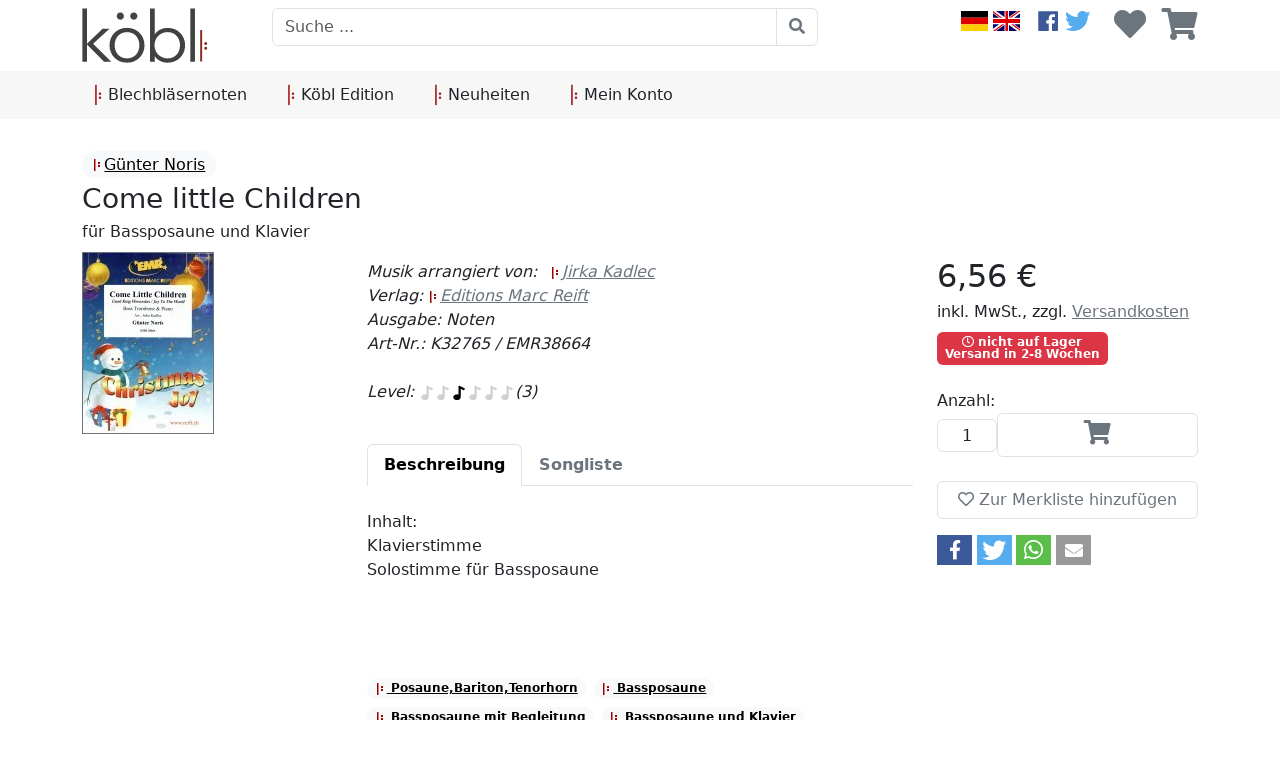

--- FILE ---
content_type: text/html; charset=ISO-8859-1
request_url: https://koebl.de/de/noris-guenter--kadlec-jirka-come-little-children_k32765/
body_size: 7837
content:
<!DOCTYPE html>
<html lang="de">
    <head>
        <title>Noris, Günter / Kadlec, Jirka (arr.) - Come little Children für Bassposaune und Klavier | Blechbläsersortiment Köbl</title><meta property="og:title" content="Come little Children für Bassposaune und Klavier" ><meta property="og:type" content="product" ><meta property="og:url" content="https://www.koebl.de/de/noris-guenter--kadlec-jirka-come-little-children_k32765/" ><link rel="canonical" href="https://www.koebl.de/de/noris-guenter--kadlec-jirka-come-little-children_k32765/" /><meta property="og:description" content="Inhalt: | Klavierstimme | Solostimme für Bassposaune" ><meta property="product:price.amount" content="6.56"><meta property="product:price.currency" content="EUR"><meta property="og:image" content="https://koebl.de/images/BUSSBILD/_001455170.jpg" ><meta property="og:site_name" content="Blechbläsersortiment Köbl" >
    <meta http-equiv="content-type" content="text/html; charset=ISO-8859-1">    
    <meta name="robots" content="INDEX,FOLLOW" >
    <meta name="viewport" content="width=device-width, initial-scale=1, maximum-scale=2, user-scalable=yes">

    <link rel="icon" href="/images/favicon.ico" type="image/x-icon" >
    <link rel="shortcut icon" href="/images/favicon.ico" type="image/x-icon" >
            <script type="application/ld+json">
            {
            "@context": "https://schema.org/",
            "@type": "Product",
            "name": "Come little Children für Bassposaune und Klavier",
                        "description": "Inhalt: | Klavierstimme | Solostimme für Bassposaune",
                                "image": ["https://koebl.de/images/BUSSBILD/_001455170.jpg"],
                
            "offers": {
            "@type": "Offer",
            "price": 6.56,
            "priceCurrency": "EUR",
            "availability" : "BackOrder"
            }

            }
        </script>
                <!-- Icons --> 
        <link rel="icon" href="/images/favicon.ico" type="image/x-icon" />
        <link rel="shortcut icon" href="/images/favicon.ico" type="image/x-icon" />
        <!-- CSS -->
        <link rel="stylesheet" href="/custom/bootstrap/css/bootstrap.min.css"  />
        <link rel="stylesheet" href="/custom/fontawesome/css/all.css" />        
        <link rel="stylesheet" href="/custom/toastr/build/toastr.css"/>
        <link rel="stylesheet" href="/custom/lightbox/css/lightbox.min.css" />
        <link rel="stylesheet" href="/custom/slick/slick.css">
        <link rel="stylesheet" href="/custom/slick/slick-theme.css">
        <link rel="stylesheet" href="/scripts/shariff/shariff.complete.css" >
        <link rel="stylesheet" href="/custom/styles.css"  />
        <!-- JS -->

        <script src="/custom/jquery/jquery-3.6.0.min.js" ></script> 
        <script src="/custom/jquery/jquery-migrate-3.4.0.min.js" ></script> 

        <script>
            $(function () {
                if ($('#socialshareprivacy').length > 0) {
                    $('#socialshareprivacy').socialSharePrivacy({
                        services: {
                            facebook: {
                                dummy_img: '/images/socialshareprivacy/dummy_facebook.png',
                                action: 'like'
                            },
                            twitter: {
                                dummy_img: '/images/socialshareprivacy/dummy_twitter.png',
                                referrer_track: '/from/twitter'
                            }
                        },
                        cookie_domain: 'koebl.de',
                        css_path: '/scripts/sharriff/shariff.complete.css'
                    });
                }
            });
        </script>
    </head>
    <body>
        <div class="overlay">   
            <div class="wrap">

            </div>
            <div class="cart">

            </div>
        </div>
        <div class="d-flex flex-column">
            <header class="p-0">
                <div class="container">
                    <div class="row">
                        <a href="/index.php" class="col-4 col-lg-2 mw-100 pt-2 order-0"><img class="header-logo" src="/images/logo_koebl_de.svg"></a>
                        <div class="col-12 col-md-12 col-lg-6 pt-2 order-5 order-lg-2">
                            <div class="d-flex flex-column h-100">

                                <div >
                                    <form class="m-0" action="/index.php?action=search" method="post"> 
                                        <div class="input-group">
                                            <!--<button class="btn btn-secondary dropdown-toggle" id="searchBarDBButton" type="button" data-bs-toggle="dropdown" aria-expanded="false">Alle Bereiche</button>
                                            <ul class="dropdown-menu">
                                                <li><a class="dropdown-item" onclick="changeSearchCatalog('', 'Alle Bereiche')">Alle Bereiche</a></li>
                                                <li><hr class="dropdown-divider"></li>
                                                <li><a class="dropdown-item" onclick="changeSearchCatalog('noten', 'Komponisten')">Komponist</a></li>
                                                <li><a class="dropdown-item" onclick="changeSearchCatalog('noten', 'Mitwirkung')">Mitwirkung</a></li>
                                                <li><a class="dropdown-item" onclick="changeSearchCatalog('wuk', 'Verlag')">Verlag</a></li>                                                                                                
                                            </ul>-->
                                            <input class="form-control align-self-end" type="text" id="headerSearchBar" name="Versender" placeholder="Suche ...">   
                                            <input type="hidden" id="searchBarDB" name="db" value="">   
                                            <button class="btn btn-outline-secondary" type="submit"><i class="fas fa-search"></i></button>
                                        </div>
                                    </form>                                    
                                </div>
                            </div>

                        </div>
                        <div class="col-8 col-lg-4 pt-2 order-2 order-lg-5">
                                                        <div class="d-flex h-100 flex-column">
                                <div class="d-flex justify-content-end head-icon-bar">
                                    <div class="me-2 me-sm-3">
                                        <a href="/?change_language="><img src="/images/german.svg"></a>
                                        <a href="/?change_language=English"><img src="/images/english.svg"></a>
                                    </div>
                                    <div class="me-2 me-sm-4">
                                        <a href="http://www.facebook.com/koeblnoten" target="blank_"><img src="/images/facebook.svg"></a>
                                        <a href="http://www.twitter.com/Koeblnoten" target="blank_"><img src="/images/twitter.svg"></a>
                                    </div>
                                    <div class="d-flex">
                                        <div class="flex-fill text-center align-self-end me-2 me-sm-3">                                
                                            <a href="/index.php?action=showwishlist" class="no-underline headerlink">
                                                <i class="fas fa-heart fa-2x "></i>                                                
                                            </a>
                                        </div>
                                        <div class="flex-fill text-center align-self-end position-relative">
                                            <a href="/index.php?action=shopping_cart" class="no-underline headerlink">
                                                <div class="position-absolute w-100">
                                                    <span class="badge badge-pill badge-danger d-none " ><span id="cartCount">0</span>
                                                </div>


                                                <i class="fas fa-shopping-cart fa-2x "></i>                                                
                                            </a>
                                        </div>
                                    </div>
                                </div>
                            </div>                            
                        </div>
                    </div>
                </div>

            </header>

            <nav class="navbar navbar-expand-lg  p-0 mt-2  header-color-dark ">
                <div class="container">
                    
    <button class="navbar-toggler" type="button" data-bs-toggle="collapse" data-bs-target="#headernavbar" aria-controls="headernavbar" aria-expanded="false" aria-label="Toggle navigation">
        <i class="fas fa-bars"></i>
    </button>
    <div class="collapse navbar-collapse" id="headernavbar">
        <ul class="navbar-nav flex-fill  d-flex align-items-center">    
                            <li class="nav-item p-1 me-3">
                    <a class="nav-link dropdown-toggle" href="#" role="button" data-bs-toggle="dropdown" aria-expanded="false">
                        <img src="/images/music-repeat.svg"> Blechbläsernoten                    </a>
                    <ul class="dropdown-menu w-100">
                        <div class="container justify-content-lg-between d-flex flex-lg-row flex-column align-items-stretch navNotenDropdown">
                                                            <div class="" >
                                                                            <span class="h3"><span class="navNotenHeader">Horn.</span> Noten</span>
                                        <ul class="list-group list-group-flush" >

                                                                                            <li class="list-group-item">
                                                    <a href="/?action=search&manual_search_string=KN=02.01*">Horn</a>
                                                </li>
                                                                                                <li class="list-group-item">
                                                    <a href="/?action=search&manual_search_string=KN=02.03*">Alphorn</a>
                                                </li>
                                                                                                <li class="list-group-item">
                                                    <a href="/?action=search&manual_search_string=KN=02.02*">Jagdhorn</a>
                                                </li>
                                                
                                        </ul>
                                                                        </div>
                                                                <div class="" >
                                                                            <span class="h3"><span class="navNotenHeader">Trompete.</span> Noten</span>
                                        <ul class="list-group list-group-flush" >

                                                                                            <li class="list-group-item">
                                                    <a href="/?action=search&manual_search_string=KN=01*">Trompete</a>
                                                </li>
                                                                                                <li class="list-group-item">
                                                    <a href="/?action=search&manual_search_string=KN=14*">Picolotrompete</a>
                                                </li>
                                                                                                <li class="list-group-item">
                                                    <a href="/?action=search&manual_search_string=KN=15*">Flügelhorn</a>
                                                </li>
                                                                                                <li class="list-group-item">
                                                    <a href="/?action=search&manual_search_string=KN=16*">Kornett</a>
                                                </li>
                                                                                                <li class="list-group-item">
                                                    <a href="/?action=search&manual_search_string=KN=17*">Basstrompete</a>
                                                </li>
                                                
                                        </ul>
                                                                        </div>
                                                                <div class="" >
                                                                            <span class="h3"><span class="navNotenHeader">Posaune.</span> Noten</span>
                                        <ul class="list-group list-group-flush" >

                                                                                            <li class="list-group-item">
                                                    <a href="/?action=search&manual_search_string=KN=03.01*">Posaune</a>
                                                </li>
                                                                                                <li class="list-group-item">
                                                    <a href="/?action=search&manual_search_string=KN=03.04*">Bassposaune</a>
                                                </li>
                                                                                                <li class="list-group-item">
                                                    <a href="/?action=search&manual_search_string=KN=03.02*">Bariton in C</a>
                                                </li>
                                                                                                <li class="list-group-item">
                                                    <a href="/?action=search&manual_search_string=KN=03.03*">Bariton in B</a>
                                                </li>
                                                
                                        </ul>
                                                                        </div>
                                                                <div class="" >
                                                                            <span class="h3"><span class="navNotenHeader">Tuba.</span> Noten</span>
                                        <ul class="list-group list-group-flush"  style="padding-bottom: 1rem;">

                                                                                            <li class="list-group-item">
                                                    <a href="/?action=search&manual_search_string=KN=04*">Tuba</a>
                                                </li>
                                                
                                        </ul>
                                        											<span class="h3"><span class="navNotenHeader">Bücher </span> </span>
											<ul class="list-group list-group-flush">

																									<li class="list-group-item">
														<a href="/?action=search&manual_search_string=KN=07*">Bücher</a>
													</li>
													
											</ul>
											                                </div>
                                                                <div class="" >
                                                                            <span class="h3"><span class="navNotenHeader">Ensemble.</span> Noten</span>
                                        <ul class="list-group list-group-flush" >

                                                                                            <li class="list-group-item">
                                                    <a href="/?action=search&manual_search_string=KN=05*">Blechbläserensemble</a>
                                                </li>
                                                                                                <li class="list-group-item">
                                                    <a href="/?action=search&manual_search_string=KN=10*">Flexible Ensemble</a>
                                                </li>
                                                
                                        </ul>
                                                                        </div>
                                                        </div>
                    </ul>
                </li>
                                <li class="nav-item p-1 me-3">
                    <a class="nav-link dropdown-toggle" href="#" role="button" data-bs-toggle="dropdown" aria-expanded="false">
                        <img src="/images/music-repeat.svg"> Köbl Edition                    </a>
                    <ul class="dropdown-menu w-100">
                        <div class="container justify-content-lg-between d-flex flex-lg-row flex-column align-items-stretch navNotenDropdown">
                                                            <div class="" style="border: none">
                                                                            <img class="w-100" src="/images/logo_koebl_edition.svg" style="height: 37px;">
                                        <ul class="list-group list-group-flush">

                                                                                            <li class="list-group-item">
                                                    <a href="/de/ueber-uns">Über uns</a>
                                                </li>
                                                                                                <li class="list-group-item">
                                                    <a href="#">Philosophie</a>
                                                </li>
                                                                                                <li class="list-group-item">
                                                    <a href="/?action=search&manual_search_string=AW=AW5 NV=37621">Neuheiten</a>
                                                </li>
                                                                                                <li class="list-group-item">
                                                    <a href="/?section=unsere_komponisten">Komponisten</a>
                                                </li>
                                                
                                        </ul>
                                                                        </div>
                                                                <div class="" >
                                                                            <span class="h3"><span class="navNotenHeader">Blechbläser.</span> Noten</span>
                                        <ul class="list-group list-group-flush" >

                                                                                            <li class="list-group-item">
                                                    <a href="/?action=search&manual_search_string=KN=01* NV=37621">Trompete</a>
                                                </li>
                                                                                                <li class="list-group-item">
                                                    <a href="/?action=search&manual_search_string=KN=04* NV=37621">Tuba</a>
                                                </li>
                                                                                                <li class="list-group-item">
                                                    <a href="/?action=search&manual_search_string=KN=02.01* NV=37621">Horn</a>
                                                </li>
                                                                                                <li class="list-group-item">
                                                    <a href="/?action=search&manual_search_string=KN=03.01* NV=37621">Posaume</a>
                                                </li>
                                                
                                        </ul>
                                                                        </div>
                                                                <div class="" >
                                                                            <span class="h3"><span class="navNotenHeader">Holzbläser.</span> Noten</span>
                                        <ul class="list-group list-group-flush" >

                                                                                            <li class="list-group-item">
                                                    <a href="/?action=search&manual_search_string=KN=08.01* NV=37621">Flöte</a>
                                                </li>
                                                                                                <li class="list-group-item">
                                                    <a href="/?action=search&manual_search_string=KN=08.02* NV=37621">Saxophon</a>
                                                </li>
                                                                                                <li class="list-group-item">
                                                    <a href="/?action=search&manual_search_string=KN=08.03* NV=37621">Klarinette</a>
                                                </li>
                                                                                                <li class="list-group-item">
                                                    <a href="/?action=search&manual_search_string=KN=08.04* NV=37621">Oboe</a>
                                                </li>
                                                                                                <li class="list-group-item">
                                                    <a href="/?action=search&manual_search_string=KN=08.05* NV=37621">Fagott</a>
                                                </li>
                                                
                                        </ul>
                                                                        </div>
                                                                <div class="" >
                                                                            <span class="h3"><span class="navNotenHeader">Streicher.</span> Noten</span>
                                        <ul class="list-group list-group-flush" >

                                                                                            <li class="list-group-item">
                                                    <a href="/?action=search&manual_search_string=KN=11.01* NV=37621">Violine</a>
                                                </li>
                                                                                                <li class="list-group-item">
                                                    <a href="/?action=search&manual_search_string=KN=11.02* NV=37621">Viola</a>
                                                </li>
                                                                                                <li class="list-group-item">
                                                    <a href="/?action=search&manual_search_string=KN=11.03* NV=37621">Violoncello</a>
                                                </li>
                                                                                                <li class="list-group-item">
                                                    <a href="/?action=search&manual_search_string=KN=11.04* NV=37621">Kontrabass</a>
                                                </li>
                                                
                                        </ul>
                                                                        </div>
                                                        </div>
                    </ul>
                </li>
                            
            <li class="nav-item p-1 me-3">
                <a class="nav-link dropdown-toggle" href="/?action=search&manual_search_string=AW=AW5" role="button">
                    <img src="/images/music-repeat.svg"> Neuheiten                </a>
            </li>
            <li class="nav-item p-1">
                <a class="nav-link dropdown-toggle" href="/index.php?action=register" role="button" >
                    <img src="/images/music-repeat.svg">  Mein Konto                </a>
            </li>
        </ul>
    </div>
    <!--<li class="nav-item p-1 me-3">
        <a class="nav-link dropdown-toggle" href="#" role="button" data-bs-toggle="dropdown" aria-expanded="false">
            <img src="/images/music-repeat.svg"> Blechbläsernoten
        </a>
        <ul class="dropdown-menu w-100">
            <div class="container justify-content-lg-between d-flex flex-lg-row flex-column align-items-stretch navNotenDropdown">
                <div class="ps-1">
                    <span class="h3"><span class="navNotenHeader">Horn.</span> Noten</span>
                    <ul class="list-group list-group-flush">
                        <li class="list-group-item">
                            <a href="/?action=search&manual_search_string=KN=02.01*">Horn</a>
                        </li>
                        <li class="list-group-item">
                            <a href="/?action=search&manual_search_string=KN=02.03*">Alphorn</a>
                        </li>
                        <li class="list-group-item">
                            <a href="/?action=search&manual_search_string=KN=02.02*">Jagdhorn</a>
                        </li>
                        <li class="list-group-item">
                            Bücher
                        </li>
                    </ul>
                </div>
                <div class="ps-1">
                    <span class="h3"><span class="navNotenHeader">Trompete.</span> Noten</span>
                    <ul class="list-group list-group-flush">
                        <li class="list-group-item">
                            <a href="/?action=search&manual_search_string=KN=01*">Trompete</a>
                        </li>
                        <li class="list-group-item">
                            <a href="/?action=search&manual_search_string=KN=14*">Picolotrompete</a>
                        </li>
                        <li class="list-group-item">
                            <a href="/?action=search&manual_search_string=KN=15*">Flügelhorn</a>
                        </li>
                        <li class="list-group-item">
                            <a href="/?action=search&manual_search_string=KN=16*">Kornett</a>
                        </li>
                        <li class="list-group-item">
                            <a href="/?action=search&manual_search_string=KN=17*">Basstrompete</a>
                        </li>
                        <li class="list-group-item">
                            Bücher
                        </li>
                    </ul>
                </div>
                <div class="ps-1">
                    <span class="h3"><span class="navNotenHeader">Posaune.</span> Noten</span>
                    <ul class="list-group list-group-flush">
                        <li class="list-group-item">
                            <a href="/?action=search&manual_search_string=KN=03.01*">Posaune</a>
                        </li >
                        <li class="list-group-item">
                            <a href="/?action=search&manual_search_string=KN=03.04*">Bassposaune</a>
                        </li>
                        <li class="list-group-item">
                            <a href="/?action=search&manual_search_string=KN=03.02*">Bariton in C</a>
                        </li>
                        <li class="list-group-item">
                            <a href="/?action=search&manual_search_string=KN=03.03*">Tenorhorn in B</a>
                        </li>                                                
                        <li class="list-group-item">
                            Bücher
                        </li>
                    </ul>
                </div>
                <div class="ps-1">
                    <span class="h3"><span class="navNotenHeader">Tuba.</span> Noten</span>
                    <ul class="list-group list-group-flush">
                        <li class="list-group-item">
                            <a href="/?action=search&manual_search_string=KN=04*">Tuba</a>
                        </li>
                        <li class="list-group-item">
                            Bücher
                        </li>                                                
                    </ul>
                </div>
                <div class="ps-1">
                    <span class="h3"><span class="navNotenHeader">Ensemble.</span> Noten</span>
                    <ul class="list-group list-group-flush">
                        <li class="list-group-item">
                            <a href="/?action=search&manual_search_string=KN=05*"> Blechbläserensemble</a>
                        </li>
                        <li class="list-group-item">
                            <a href="/?action=search&manual_search_string=KN=10*">Flexible Ensemble</a>
                        </li>                                                
                        <li class="list-group-item">
                            Bücher
                        </li>
                    </ul>
                </div>
            </div>
        </ul>

    </li>   
    <li class="nav-item p-1 me-3">
        <a class="nav-link dropdown-toggle" href="#" role="button" data-bs-toggle="dropdown" aria-expanded="false">
            <img src="/images/music-repeat.svg"> Köbl Edition
        </a>
        <ul class="dropdown-menu w-100">
            <div class="container justify-content-lg-between d-flex flex-lg-row flex-column align-items-stretch navNotenDropdown">
                <div class="" style="border: none">
                    <img class="w-100" src="/images/logo_koebl_edition.svg" style="height: 37px;">
                    <ul class="list-group list-group-flush">
                        <li class="list-group-item">
                            Über uns
                        </li>
                        <li class="list-group-item">
                            Philosophie
                        </li>
                        <li class="list-group-item">
                            Geschichte
                        </li>
                        <li class="list-group-item">
                            Künstler
                        </li>


                </div>
                <div class="ps-1">
                    <span class="h3"><span class="navNotenHeader">Blechbläser.</span> Noten</span>
                    <ul class="list-group list-group-flush">
                        <li class="list-group-item">
                            <a href="/?action=search&manual_search_string=KN=01* NV=37621">Trompete</a>
                        </li>
                        <li class="list-group-item">
                            <a href="/?action=search&manual_search_string=KN=04* NV=37621">Tuba</a>
                        </li>
                        <li class="list-group-item">
                            <a href="/?action=search&manual_search_string=KN=02.01* NV=37621">Horn</a>
                        </li>
                        <li class="list-group-item">
                            <a href="/?action=search&manual_search_string=KN=03.01* NV=37621">Posaune</a>                                                    
                        </li>                                                
                    </ul>
                </div>
                <div class="ps-1">
                    <span class="h3"><span class="navNotenHeader">Holzbläser.</span> Noten</span>
                    <ul class="list-group list-group-flush">
                        <li class="list-group-item">
                            <a href="/?action=search&manual_search_string=KN=08.01* NV=37621">Fl&ouml;te</a>
                        </li>
                        <li class="list-group-item">
                            <a href="/?action=search&manual_search_string=KN=08.02* NV=37621">Saxophon</a>                                                    
                        </li>
                        <li class="list-group-item">
                            <a href="/?action=search&manual_search_string=KN=08.03* NV=37621">Klarinette</a>
                        </li>
                        <li class="list-group-item">
                            <a href="/?action=search&manual_search_string=KN=08.04* NV=37621">Oboe</a>
                        </li>
                        <li class="list-group-item">
                            <a href="/?action=search&manual_search_string=KN=08.05* NV=37621">Fagott</a>
                        </li>

                    </ul>
                </div>
                <div class="ps-1">
                    <span class="h3"><span class="navNotenHeader">Streicher.</span> Noten</span>
                    <ul class="list-group list-group-flush">
                        <li class="list-group-item">
                            <a href="/?action=search&manual_search_string=KN=11.01*">Violine</a>
                        </li>
                        <li class="list-group-item">
                            <a href="/?action=search&manual_search_string=KN=11.02*">Viola</a>
                        </li>
                        <li class="list-group-item">
                            <a href="/?action=search&manual_search_string=KN=11.03*">Violoncello</a>
                        </li>
                        <li class="list-group-item">
                            <a href="/?action=search&manual_search_string=KN=11.04*">Kontrabass</a>
                        </li>

                    </ul>
                </div>

            </div>
        </ul>

    </li>  
    <li class="nav-item p-1 me-3">
        <a class="nav-link dropdown-toggle" href="#" role="button" data-bs-toggle="dropdown" aria-expanded="false">
            <img src="/images/music-repeat.svg"> Service
        </a>
    </li>
    <li class="nav-item p-1 me-3">
        <a class="nav-link dropdown-toggle" href="#" role="button" data-bs-toggle="dropdown" aria-expanded="false">
            <img src="/images/music-repeat.svg"> Neues
        </a>
    </li>
    <li class="nav-item p-1">
        <a class="nav-link dropdown-toggle" href="index.php?action=register" role="button" >
            <img src="/images/music-repeat.svg"> Mein Konto
        </a>
    </li>


    </ul>                    
    </div>-->

                    </div>
            </nav>
            <div class="w-100 custom-border-bottom ">

            </div>
            <div class="container p-0 pt-4">
                <div class="row ms-0 me-0"><div class="col-12 detailHeader pb-2"><span><span class="badge mitwirkung rounded-pill text-bg-light detailCategory me-3 mt-2"><a href="/?section=mitwirkende&mw=017065"><img src="/images/repeat-music.png" />Günter Noris</a></span></span><br><span class="fs-3">Come little Children</span><br><span class="">für Bassposaune und Klavier</span></div><div class="col-12 col-md-3 detailImage"><div class="row"><div class="col-6 col-md-12 detailImg "><a href="/images/BuSSBild/_001455170.jpg"  data-lightbox="articleLightbox"><img class="mw-100" src="/images/BuSSBild/_001455170.jpg"></a></div></div></div><div class="col-12 col-md-6 detailContent col order-md-1 order-3 pt-3 pt-md-2"><div class="d-flex flex-column"><span class="fst-italic">Musik arrangiert von: <span class="ms-2"><a href="/?section=mitwirkende&mw=054031"><img src="/images/repeat-music.png" />Jirka Kadlec</a></span></span><span class="fst-italic">Verlag: <a href="/?action=search&manual_search_string=NV=05304"><img src="/images/repeat-music.png" />Editions Marc Reift</a></span><span class="fst-italic">Ausgabe: Noten</span><span class="fst-italic">Art-Nr.: K32765 / EMR38664</span><span>&nbsp;</span><span class="fst-italic">Level: <img src="/images/icon_difficulty.svg" style="width:16px;filter: invert(87%) sepia(0%) saturate(1482%) hue-rotate(316deg) brightness(100%) contrast(85%); "><img src="/images/icon_difficulty.svg" style="width:16px;filter: invert(87%) sepia(0%) saturate(1482%) hue-rotate(316deg) brightness(100%) contrast(85%); "><img src="/images/icon_difficulty.svg" style="width:16px"><img src="/images/icon_difficulty.svg" style="width:16px;filter: invert(87%) sepia(0%) saturate(1482%) hue-rotate(316deg) brightness(100%) contrast(85%); "><img src="/images/icon_difficulty.svg" style="width:16px;filter: invert(87%) sepia(0%) saturate(1482%) hue-rotate(316deg) brightness(100%) contrast(85%); "><img src="/images/icon_difficulty.svg" style="width:16px;filter: invert(87%) sepia(0%) saturate(1482%) hue-rotate(316deg) brightness(100%) contrast(85%); ">(3)</span><span>&nbsp;</span><ul class="nav nav-tabs pt-3" id="myTab" role="tablist">
  <li class="nav-item" role="presentation">
    <button class="nav-link active" id="home-tab" data-bs-toggle="tab" data-bs-target="#home-tab-pane" type="button" role="tab" aria-controls="home-tab-pane" aria-selected="true"><span class="fw-semibold">Beschreibung</span></button>
  </li>
  <li class="nav-item" role="presentation">
    <button class="nav-link" id="profile-tab" data-bs-toggle="tab" data-bs-target="#profile-tab-pane" type="button" role="tab" aria-controls="profile-tab-pane" aria-selected="false"><span class="fw-semibold">Songliste</span></button>
  </li>
  
</ul>
<div class="tab-content" id="myTabContent">
  <div class="tab-pane fade show active" id="home-tab-pane" role="tabpanel" aria-labelledby="home-tab" tabindex="0"><p><BR /> Inhalt: <BR /> Klavierstimme <BR /> Solostimme für Bassposaune <BR /><BR /><BR /></p></div>
  <div class="tab-pane fade" id="profile-tab-pane" role="tabpanel" aria-labelledby="profile-tab" tabindex="0"></div>  
</div>
<div class="d-flex flex-wrap pt-4"><span class="badge rounded-pill text-bg-light detailCategory me-2 mt-2"><a href="/?action=search&manual_search_string=KN=03*"><img src="/images/repeat-music.png" /> Posaune,Bariton,Tenorhorn</a></span><span class="badge rounded-pill text-bg-light detailCategory me-2 mt-2"><a href="/?action=search&manual_search_string=KN=03.04*"><img src="/images/repeat-music.png" /> Bassposaune</a></span><span class="badge rounded-pill text-bg-light detailCategory me-2 mt-2"><a href="/?action=search&manual_search_string=KN=03.04.03*"><img src="/images/repeat-music.png" /> Bassposaune mit Begleitung</a></span><span class="badge rounded-pill text-bg-light detailCategory me-2 mt-2"><a href="/?action=search&manual_search_string=KN=03.04.03.01*"><img src="/images/repeat-music.png" /> Bassposaune und Klavier</a></span></div></div></div><div class="col-12 col-md-3 order-1 order-md-2"><div class="detailPrice"><div><span class="fs-2"> 6,56 &euro;</span><br><span>inkl.   MwSt., zzgl. <a href="/index.php?section=versandkosten">Versandkosten</a></span></div></div><div class="pt-2"><div class="row"><div class="col-xs-12"><span class="badge text-bg-danger"><span class="far fa-clock"></span> nicht auf Lager <br>Versand in 2-8 Wochen</span></div></div></div><div class="detailCart pt-4 "><span>Anzahl:</span><div class="d-flex align-items-center pb-4 detailCartAmount flex-row flex-md-column flex-xl-row"><form id="cartForm__001455170" action="index.php?action=addtocart" method="post" class="m-0"  onsubmit="event.preventDefault();addToCart('cartForm__001455170', 1) "><input name="cart_id" value="*001455170" type="hidden" ><div class="detailCartAmountDiv"> <input name="cart_menge" type="number" class="form-control w-100 h-100" value="1" id="cart_menge_*001455170"> </div></form><button type="button" class="btn btn-outline-secondary w-100 pb-2" onclick="addToCart('cartForm__001455170', 1)"><i style="font-size: 1.5rem" class="fas fa-shopping-cart fa-2x"></i> </button></div><div class="d-flex flex-column flex-lg-row"><button type="button" class="btn btn-outline-secondary w-100" onclick="addToWishlist('wishlistForm__001455170')"><i id="wishListButtonIcon_001455170" class="far fa-heart"></i> <span id="wishListButtonText*001455170">Zur Merkliste hinzufügen</span></button></div><form action="index.php?action=register&amp;do=showWishlist&amp;action2=addtowishlist" method="post" name="to_wishlist_form" id="wishlistForm__001455170"><input name="cart_id" value="*001455170" type="hidden" ></form></div><div data-backend-url="/scripts/shariff/"  data-mail-url="mailto:" class="shariff" data-services="[&quot;facebook&quot;,&quot;twitter&quot;,&quot;whatsapp&quot;,&quot;mail&quot;]" data-button-style="icon">Share-Buttons</div></div></div>            </div>
            <div class="w-100 pt-4 pb-2  custom-border-bottom " style="margin-top:auto; ">

            </div>
            <div class="footer-color-dark">
                <div class="container">
                    <div class="d-flex justify-content-between">     
							<style>
        #toTopBtn {
            display: none;
            position: fixed;
            bottom: 25px;
            right: 30px;
            z-index: 99;
            font-size: 18px;
            border: none;
            outline: none;
            background-color: #990000;
            color: white;
            cursor: pointer;
            padding: 15px;
            border-radius: 4px;
        }
    </style>
    <button onclick="topFunction()" id="toTopBtn" title="Go to top"><i class="fas fa-arrow-up"></i></button>
    <script>
    // Get the button
        let mybutton = document.getElementById("toTopBtn");

    // When the user scrolls down 20px from the top of the document, show the button
        window.onscroll = function () {
            scrollFunction()
        };

        function scrollFunction() {
            if (document.body.scrollTop > 50 || document.documentElement.scrollTop > 50) {
                mybutton.style.display = "block";
            } else {
                mybutton.style.display = "none";
            }
        }

    // When the user clicks on the button, scroll to the top of the document
        function topFunction() {
            document.body.scrollTop = 0;
            document.documentElement.scrollTop = 0;
        }
    </script>
	<a href="/index.php?section=kontakt">Kontakt</a>                           
	<a href="/index.php?section=agb">AGB</a>
	<a href="/index.php?section=datenschutz">Datenschutzerkl&auml;rung</a>
	<a href="/index.php?section=impressum">Impressum</a>
											
                        
                    </div>
                </div>
            </div>
            <div class="w-100 pt-2 footer-color-dark">

            </div>
        </div>


        <!-- JS -->
        <!-- JQuery - 3.5.1 -->
        
        <script src="/custom/bootstrap/js/bootstrap.bundle.min.js"></script> 
        <script src="/custom/toastr/build/toastr.min.js"></script>        
        <script src="/custom/lightbox/js/lightbox.min.js"></script>
        
        <script>
                                                    function change_count(cnt) {
                                                        document.getElementById('articlePerPage').value = cnt;
                                                        //document.suchboxtop.submit();
                                                        window.location = 'index.php?action=showresult&page=1&db=&search=&titelzahl_pro_seite=' + cnt;
                                                    }

                                                    function switchUI(grid) {
                                                        $("div[id^='result_article_']").each(function () {
                                                            $(this).removeClass();
                                                            var img = $(this).children('.resultItemImg');
                                                            img.removeClass();
                                                            var content = $(this).children('.resultItemContent');
                                                            content.removeClass();
                                                            var priceBox = $(this).children('.resultItemContentPrice');
                                                            priceBox.removeClass();
                                                            var resultSubTitle = content.children('.resultSubTitle');
                                                            var resultAutor = content.children('.resultAutor');
                                                            if (grid) {
                                                                $(this).addClass('col-12 col-sm-6 col-md-4 col-lg-4 col-xl-3 d-flex flex-column text-center pt-2 pb-2 resultItem gridView');
                                                                img.addClass('col-12 resultItemImg resultImgGrid d-flex align-items-center');
                                                                content.addClass('col-12 resultItemContent');
                                                                priceBox.addClass('d-flex justify-content-center align-items-center h-100 resultItemContentPrice resultItemBorderBottom');
                                                                priceBox.children('.resultItemPriceDiv').removeClass('m-2 text-end');
                                                                priceBox.children('.resultItemContentPriceAmount').addClass('d-none');
                                                                priceBox.children('.resultItemContentPriceCart').addClass('d-none');
                                                                priceBox.children('.resultItemPriceDiv').children('.additionalInfo').addClass('d-none');
                                                                content.children('.additionalInfo').addClass('d-none');
                                                                $(".resultGridViewText").addClass('resultGridTextSize');
                                                            } else {
                                                                $(this).addClass('row pb-2 pt-2 ps-0 pe-0 w-100 m-0 resultItem resultItemBorderBottom');
                                                                img.addClass(' col-3 col-lg-3 resultItemImg d-flex align-items-center');
                                                                content.addClass('col-9 col-md-6 col-lg-6 col-xl-7  pe-0 resultItemContent ');
                                                                priceBox.addClass('d-flex justify-content-between justify-content-lg-end flex-row flex-md-column align-items-center p-0 resultItemContentPrice col-md-3 col-lg-3 col-xl-2');
                                                                priceBox.children('.resultItemPriceDiv').addClass('m-2 text-end');
                                                                priceBox.children('.resultItemContentPriceAmount').removeClass('d-none');
                                                                priceBox.children('.resultItemContentPriceCart').removeClass('d-none');
                                                                content.children('.additionalInfo').removeClass('d-none');
                                                                priceBox.children('.resultItemPriceDiv').children('.additionalInfo').removeClass('d-none');
                                                                $(".resultGridViewText").removeClass('resultGridTextSize');
                                                            }

                                                        });
                                                    }

                                                    function addToCart(formName) {
                                                        var form = $('#' + formName);
                                                        var data = new FormData(form[0]);
                                                        //console.log(data);
                                                        $.ajax({
                                                            type: "POST",
                                                            url: '../../func/ajax_calls.php?action=addToCart',
                                                            data: data,
                                                            contentType: false,
                                                            processData: false,
                                                            enctype: "multipart/form-data",
                                                            success: function (data) {
                                                                var res = JSON.parse(data);
                                                                //disableAllAlarms();
                                                                if (!res.error || res.error == '') {

                                                                    if (res.cartBody && res.cartBody != '') {
                                                                        $('.cart').html(res.cartBody);
                                                                        $('.overlay').addClass('show');
                                                                    } else {
                                                                        toastr.success(res.msg);
                                                                    }
                                                                    $('#cartCount').parent().removeClass('d-none');
                                                                    $('#cartCount').html(res.count);
                                                                    $('#cartAmount').html(res.sum);
                                                                } else {
                                                                    /*writeToAlarm('errorMsg', res.error);*/
                                                                    toastr.error(res.error);
                                                                }
                                                                //console.log(res);
                                                            },
                                                        });
                                                    }
                                                    function addToWishlist(formName) {
                                                        var form = $('#' + formName);
                                                        var data = new FormData(form[0]);
                                                        $.ajax({
                                                            type: "POST",
                                                            url: '../../func/ajax_calls.php?action=addToWishlist&removeOnExisting=1',
                                                            data: data,
                                                            contentType: false,
                                                            processData: false,
                                                            enctype: "multipart/form-data",
                                                            success: function (data) {
                                                                var res = JSON.parse(data);
                                                                //disableAllAlarms();
                                                                if (!res.error || res.error == '') {
                                                                    toastr.success(res.msg);
                                                                    if (res.wasAdded != undefined) {
                                                                        var splitted = formName.split('_');
                                                                        if (splitted.length > 1) {
                                                                            var isbn = splitted[1];
                                                                            if (splitted.length > 2) {
                                                                                isbn = '_' + splitted[2];
                                                                            }


                                                                            if (res.wasAdded == '1') {
                                                                                $('#wishListButtonIcon' + isbn).removeClass('far');
                                                                                $('#wishListButtonIcon' + isbn).addClass('fas');
                                                                                $('#wishListButtonText' + isbn).html('Von Merkliste entfernen');
                                                                            } else {
                                                                                $('#wishListButtonIcon' + isbn).removeClass('fas');
                                                                                $('#wishListButtonIcon' + isbn).addClass('far');
                                                                                $('#wishListButtonText' + isbn).html('Zur Merkliste hinzuf?gen');
                                                                            }


                                                                        }
                                                                    }
                                                                } else {
                                                                    /*writeToAlarm('errorMsg', res.error);*/
                                                                    toastr.error(res.error);
                                                                }
                                                                //console.log(res);
                                                            },
                                                        });
                                                    }

                                                    function searchForQuickorder(formName) {
                                                        var form = $('#' + formName);
                                                        var data = new FormData(form[0]);
                                                        $.ajax({
                                                            type: "POST",
                                                            url: '../../func/ajax_calls.php?action=searchQuickorder',
                                                            data: data,
                                                            contentType: false,
                                                            processData: false,
                                                            enctype: "multipart/form-data",
                                                            success: function (data) {
                                                                var res = JSON.parse(data);
                                                                //disableAllAlarms();
                                                                if (!res.error || res.error == '') {
                                                                    $('.quickorderResult').html(res.content);
                                                                } else {
                                                                    /*writeToAlarm('errorMsg', res.error);*/
                                                                    toastr.error('Fehler bei der Suche');
                                                                    $('.quickorderResult').html('');
                                                                }
                                                                //console.log(res);
                                                            },
                                                        });
                                                    }


                                                    function switchResult(grid) {
                                                        $("[id^=\"result-switch\"]").each(function () {
                                                            $(this).removeClass('result_view-selected');
                                                        });
                                                        if (grid) {
                                                            $("#result-switch-grid").addClass('result_view-selected');
                                                            sessionStorage.setItem('result_view', 'grid');
                                                            switchUI(true);
                                                        } else {
                                                            $("#result-switch-list").addClass('result_view-selected');
                                                            sessionStorage.setItem('result_view', 'list');
                                                            switchUI(false);
                                                        }
                                                    }

                                                    if (sessionStorage.getItem('result_view') == 'grid') {
                                                        switchResult(true);
                                                    } else {
                                                        switchResult(false);
                                                    }

                                                    $(".overlay > .wrap").click(function () {
                                                        $(".overlay").removeClass('show');
                                                    });
        </script>

        <script type="text/javascript">
            var flipbook = undefined;
            var flipbookElem = undefined;
            function resizeFlipbook() {

                if (window.innerWidth < 992) {
                    $(flipbook).turn('display', 'single');
                    $(flipbook).turn('size', 454, 600);
                } else if (window.innerWidth < 1200) {
                    $(flipbook).turn('display', 'double');
                    $(flipbook).turn('size', 766, 505);
                } else {
                    $(flipbook).turn('display', 'double');
                    $(flipbook).turn('size', 908, 600);
                }

            }

            if ($("#flipbook").length) {
                flipbook = $("#flipbook");
                flipbookElem = document.getElementById('flipbook');
                window.addEventListener('resize', function (e) {
                    resizeFlipbook();
                });
                $(flipbook).turn({
                    display: 'double',
                    width: 908,
                    height: 600,
                    autoCenter: false
                });
            }

            var flipbookModal = undefined;
            if (document.getElementById('flipbookModal') != undefined) {
                flipbookModal = new bootstrap.Modal(document.getElementById('flipbookModal'), {
                    keyboard: false
                });
            }
            function showFlipbookModal(pageNo) {
                if (flipbookModal != undefined) {
                    flipbookModal.show();
                    if (flipbook != undefined) {
                        resizeFlipbook();
                        $(flipbook).turn('page', pageNo);
                    }

                }
            }

            function changeSearchCatalog(fieldVal, text) {
                $('#searchBarDBButton').text(text);
                $('#searchBarDB').val(fieldVal);
            }

            function changeSearchCatalog(fieldVal, text) {
                $('#searchBarDBButton').text(text);
                $('#searchBarDB').val(fieldVal);
            }

        </script>
        <script src="/scripts/shariff/shariff.complete.js"></script>
        <script src="/custom/slick/slick.js" type="text/javascript"></script>

    </body>
    </html>


--- FILE ---
content_type: text/css
request_url: https://koebl.de/custom/styles.css
body_size: 2863
content:
:root {
    --primary-color-one: #8D2D1E;
    --primary-color-two: #f7f7f7;
    /*--primary-color-link-two: #636b70;*/
    --body-background-color: #ffffff;
}

@font-face {
  font-family: "Lora";
  src: url('/custom/fonts/lora-v17-latin-regular.eot');
  src: url('/custom/fonts/lora-v17-latin-regular.eot') format('embedded-opentype'),
       url('/custom/fonts/lora-v17-latin-regular.woff2') format('woff2'),
       url('/custom/fonts/lora-v17-latin-regular.woff') format('woff'),
       url('/custom/fonts/lora-v17-latin-regular.ttf') format('truetype');
  font-weight: normal;
  font-style: normal;
}

@font-face {
  font-family: "Lora";
  src: url('/custom/fonts/lora-v17-latin-500.eot');
  src: url('/custom/fonts/lora-v17-latin-500.eot') format('embedded-opentype'),
       url('/custom/fonts/lora-v17-latin-500.woff2') format('woff2'),
       url('/custom/fonts/lora-v17-latin-500.woff') format('woff'),
       url('/custom/fonts/lora-v17-latin-500.ttf') format('truetype');
  font-weight: 500;
  font-style: normal;
}

@font-face {
  font-family: "Lora";
  src: url('/custom/fonts/lora-v17-latin-700.eot');
  src: url('/custom/fonts/lora-v17-latin-700.eot') format('embedded-opentype'),
       url('/custom/fonts/lora-v17-latin-700.woff2') format('woff2'),
       url('/custom/fonts/lora-v17-latin-700.woff') format('woff'),
       url('/custom/fonts/lora-v17-latin-700.ttf') format('truetype');
  font-weight: 700;
  font-style: normal;
}

html {
    scroll-behavior: smooth;
}

body {
    height: 100vh;
    background-color: var(--body-background-color);
}

body > div {
    height: 100vh;
}

header {
    padding-top: 0.5em;

}

a {
    color: var(--bs-secondary);
}


input::-webkit-outer-spin-button,
input::-webkit-inner-spin-button {
    -webkit-appearance: none;
    margin: 0;
    text-align: center;
}

.text-disabled {
    color: var(--bs-gray-300) !important;
}

.form-floating>label {
    opacity: .65;
}

.form-floating {
    padding-bottom: 0.25em;
}

/* Firefox */
input[type=number] {
    -moz-appearance: textfield;
    text-align: center;
}

div.navbar-collapse > ul > li > a {
    color: rgba(0,0,0,.5);
}

.nav-link.dropdown-toggle::after {
    display: none;
}

.header-color {
    background-color: var(--primary-color-one);
}

.footer-color-dark{
    padding-top: 0.25rem;
	padding-bottom: 0.25rem;
}

.header-color-dark, .footer-color-dark {
    background-color: var(--primary-color-two);
}

.footer-color-dark > div > div > a {
    color: var(--primary-color-link-two) !important;
}

#headernavbar > ul > li > a {
    color: var(--primary-color-link-two) !important;
}

.headerlink:hover {
    color: #5c636a;
}

.head-icon-bar > div > a > img {
    height: 20px;
}

.xxl-ms-color.custom-border-bottom {
    border-bottom: 2px solid #59237E;
}

.no-underline {
    text-decoration: none;
}

.mw-100 {
    max-width: 100%;
}

.sm-logo {
    max-width: 40px;
}

.mw-100 > a > img {

    max-width: 100%;
}

.header-logo {
    height: 100%;
    max-height: 55px;

}

ul.noIndicator {
    list-style: none;
}

.headerlink {
    color: var(--bs-secondary);
}

.headerlink:hover {
    color: #5c636a;
}

.notenKachel {
    font-family: "Lora";
}

/* Slick-Override */
.slick-prev, .slick-next {
    font-size: 1em;
    color: #000;
    
}

.slick-prev:hover, .slick-prev:focus, .slick-next:hover, .slick-next:focus {
    color: #000;
}

button:focus:not(:focus-visible) {
  outline: none;
}


/* BS-Override */
.btn-secondary, btn-secondary:hover {
    color: var(--primary-color-link-two) !important;
    background-color: var(--primary-color-two) !important;
    border-color: var(--primary-color-two) !important;
}

.btn-outline-secondary {
    border-color: var(--bs-border-color);
}

.card {
    background-color: var(--body-background-color);
    border-color: var(--body-background-color);
}

.card > a {
    color: var(--primary-color-link-two) !important;
}

.card-header {
    background-color: var(--primary-color-two);
    color: var(--primary-color-link-two);

}

.carousel-control-next, .carousel-control-prev {
	filter: invert(100%) grayscale(100%)
}

.carousel-indicators > button {
	filter: invert(100%) grayscale(100%)
}

/* Head-Menï¿½ */
.dropdown-submenu {
    position: relative;
}

.dropdown-submenu>.dropdown-menu {
    top: 0;
    left: 100%;
    margin-top: -6px;
    margin-left: -1px;
    -webkit-border-radius: 0 6px 6px 6px;
    -moz-border-radius: 0 6px 6px;
    border-radius: 0 6px 6px 6px;
}

.dropdown-submenu:hover>.dropdown-menu {
    display: block;
}

.dropdown-submenu>a:after {
    display: block;
    content: " ";
    float: right;
    width: 0;
    height: 0;
    border-color: transparent;
    border-style: solid;
    border-width: 5px 0 5px 5px;
    border-left-color: #ccc;
    margin-top: 5px;
    margin-right: -10px;
}

.dropdown-submenu:hover>a:after {
    border-left-color: #fff;
}

.badge.mitwirkung{
    font-size: 1em;
    font-weight: 500;
}

.badge.mitwirkung > a,
.badge.detailCategory > a{
    color: #000000;
}

/* Register-/Account-Page */
p.required, .validation-advice {
  margin: 5px 0 0;
  color: #DF280A;  
}

input.validation-failed {
  border-color: #DF280A;
}



/* DETAIL-PAGE */
.detailCart {
	padding-bottom: 1rem;
}


.detailImageGalery > .detailImg{
    padding-right: 1em;

}

.detailImg > a > img,
.detailImageGalery > .detailImg > a > img {
    /*-webkit-box-shadow: 2px 2px 5px 0px rgba(0,0,0,0.75);
    -moz-box-shadow: 2px 2px 5px 0px rgba(0,0,0,0.75);
    box-shadow: 2px 2px 5px 0px rgba(0,0,0,0.75);*/
    border: 1px solid var(--bs-secondary);
}

.detailImageGalery > .detailImg:nth-last-child{
    padding-right: 0;
}

.detailCartAmountDiv {
    max-width: 5em;
}

/*
@media (min-width: 576px) {
    ...
}*/


@media (min-width: 768px) {
    .detailCartAmountDiv {
        max-width: 100%;
    }
}


@media (min-width: 992px) {
    .detailCartAmountDiv {
        max-width: 100%;
    }
}


@media (min-width: 1200px) {
    .detailCartAmountDiv {
        max-width: 5em;
    }
}


@media (min-width: 1400px) {
    .detailCartAmountDiv {
        max-width: 5em;
    }
}


.page.p1 {
    background-color: #ffffff;
}

.flipbook {
    height: 100%;
    transition: margin-left 0.25s ease-out;
    width: 100%;
    -webkit-touch-callout: none;
    -webkit-user-select: none;
    -khtml-user-select: none;
    -moz-user-select: none;
    -ms-user-select: none;
    user-select: none;
}

.flipbook .page {
    height: 100%;
    width: 100%;
}

.flipbook .page img {
    max-width: 100%;
    height: 100%;
}


/* RESULT-PAGE */
.resultImgGrid {
    height: 246px;
}

.resultItemBorderBottom {
    border-bottom: 1px solid var(--bs-secondary);
}

.category-products-download > div > .resultImgGrid {
    height: auto;
}

.category-products-download > div > .resultImgGrid > img {
    height: 120px;
}

.fixedImgHeight > div > div > a > img {
    height: 120px;
}

.fixedImgHeightDownloadImg {
    height: 120px;
}

.resultGridTextSize {
    font-size: 16px !important;
}

.rabPrice {
    font-size: 0.6em;
}

.resultItemImg > a > img {
    max-height: 150px;
}

.gridview > .resultItemImg > a > img {
    max-height: 250px;
}

/*Filter*/
.just-padding {
    padding: 15px;
}

.list-group.list-group-root {
    padding: 0;
    overflow: hidden;
}

.list-group.list-group-root .list-group {
    margin-bottom: 0;
}

.list-group.list-group-root .list-group-item {
    border-radius: 0;
    border-width: 1px 0 0 0;
}

.list-group.list-group-root > .list-group-item:first-child {
    border-top-width: 0;
}

.list-group.list-group-root > .list-group > .list-group-item {
    padding-left: 30px;
}

.list-group.list-group-root > .list-group > .list-group > .list-group-item {
    padding-left: 45px;
}

.nav-link {
    color: var(--bs-secondary);
    min-width: 44px;
}

.nav-pills .nav-link {
    border: 1px solid var(--bs-secondary);
    height: 40px;
}

.nav-pills .nav-link.active {
    background-color: var(--bs-secondary);
}

.resultFilterBoxList {
  background-color: #fff;
  max-height: 350px;
  overflow: auto;
}

.cardFilterSwitch {
    border-color: var(--bs-border-color-translucent);
}

.accordion-button.w-auto {
    width: auto;
}

.accordion-button:focus {
  color: #fff;
  background-color: #6c757d;
  border-color: #6c757d;
} 

.accordion-button:not(.collapsed):focus::after {
  color: #fff;
}

.accordion-button:not(.collapsed) {
  color: #fff;
  background-color: #6c757d;
}

.accordion-button.is-Selected {
  border: 1px solid #8F2E1F;
}

.btn-outline-secondary.selected {
    color: #fff;  
    background-color: #6c757d;
}

/* CART - Ovleray*/
.overlay{
    position: fixed;
    bottom: 0;
    left: 100%;
    right: 0;
    background-color: rgba(125, 125, 125, 0.5);
    ;
    overflow: hidden;
    width: 0;
    height: 100%;
    transition: .5s ease;
    z-index:100;
}

.overlay.show {
    left:0;
    width:  100%;
}

.overlay > .cart {
    position: absolute;
    width: 400px;
    height: 100%;
    background-color: var(--body-background-color);
    right: 0;
    overflow: auto;
}

.overlay > .wrap {
    position: absolute;
    width: calc(100% - 400px);
    height: 100%;
    left: 0;
    overflow: auto;
}

@media (max-width: 440px) {
    .overlay > .cart {
        width: 100%;
    }

    .cart-small-close {
        display: block;
    }
}

.gridview.resultItem {
    border-right: 1px solid var(--bs-secondary);
}


@media (max-width: 575px) {
    .gridview.resultItem {
        border-right: none;
    }

}

@media (min-width: 575px) and (max-width: 767.98px) {
    .gridview.resultItem:nth-child(even) {
        border-right: none;
    }

}
@media (min-width: 768px) and (max-width: 991.98px) {
    .gridview.resultItem:nth-child(3n+3) {
        border-right: none;
    }
}
@media (min-width: 992px) and (max-width: 1199px){
    .gridview.resultItem:nth-child(3n+3) {
        border-right: none;
    }
}

@media (min-width: 1200px) {
    .gridview.resultItem:nth-child(4n+4) {
        border-right: none;
    }
}

/** CART Indicator **/
#progress {
    -webkit-appearance:none;
    position: absolute;
    width: calc(100% - 20px);
    z-index: 5;
    height: 10px;
    margin-bottom: 18px;
    margin-left: 10px;
}

.step-button {
    width: 50px;
    height: 50px;
    border-radius: 50%;
    border: none;
    background-color: var(--primary-color-two);
    transition: .4s;
}

.done {
    background-color: var(--primary-color-one);
    color: #fff;
}
.step-item {
    z-index: 10;
    text-align: center;
}


progress::-moz-progress-bar {
    background: var(--primary-color-one);
}
progress::-webkit-progress-value {
    background: var(--primary-color-one);
}
progress {
    color: var(--primary-color-one);
}


span.initial {
    font-size: 93px;
    line-height: 72px;
    vertical-align: bottom !important;
    display: block;
    float: left;
    padding: 0;
    margin: 0 3px 0 0 !important;
    border: 0;
    position: relative;
    height: 72px;
    overflow: hidden;
}

.resultFilterBox > ul {
    list-style: none;
    padding-left: 10px;
    padding-top: 10px;
    text-transform: capitalize;
}

ul.resultFilterBoxList > li, ul.resultFilterBoxList > div > li {
    padding: .5rem 1rem;

    border-bottom: 1px solid  var(--body-background-color);
}

ul.resultFilterBoxList > li > a, ul.resultFilterBoxList > div > li > a {
    text-decoration: none;
}

.resultFilterBoxList {
    background-color: #fff;
    max-height: 350px;
    overflow: auto;
}

a.btn-secondary {
    color: var(--primary-color-link-two) !important;
}

.kachel {
    padding-bottom: 0.5em;
}

.kachel > a > img {
    max-width: 100%;
}
/** Slider **/
.startItemSlider > label {
	margin-right: 0.25rem;
	margin-bottom: 0.25rem;
}

.carousel-item > div > a > img {
    max-width: 100%;
}




.navNotenDropdown > div {
    border-left: 1px solid #900;
}

.navNotenDropdown > div > .h3{
    padding-left: 0.5rem;
}

.navNotenDropdown > div > ul > li > a{
    text-decoration: none;
}

.navNotenHeader {
    color: #900;
}

.shariff > ul > li{
    text-align: center;
}

/*
.detailCategory:before {
    background-image: url("/images/favicon.ico");
    background-size: 16px;
    content: '';

    width: 16px;
    height: 16px;
    display: inline-block;
}
*/

.slider {
    width: 100%;
    margin: auto;
}

.slick-slide {
    margin: 0px 20px;
    height: auto !important;
}

.cardHeader {
    padding-top: 0.25rem;
    padding-bottom: 0.25rem;
}

.filter-dropdown {
    max-height: 300px;
    overflow-y: auto;
}

--- FILE ---
content_type: image/svg+xml
request_url: https://koebl.de/images/facebook.svg
body_size: 815
content:
<?xml version="1.0" encoding="UTF-8" standalone="no"?>
<!-- Created with Inkscape (http://www.inkscape.org/) -->

<svg
   xmlns:dc="http://purl.org/dc/elements/1.1/"
   xmlns:cc="http://creativecommons.org/ns#"
   xmlns:rdf="http://www.w3.org/1999/02/22-rdf-syntax-ns#"
   xmlns:svg="http://www.w3.org/2000/svg"
   xmlns="http://www.w3.org/2000/svg"
   xmlns:sodipodi="http://sodipodi.sourceforge.net/DTD/sodipodi-0.dtd"
   xmlns:inkscape="http://www.inkscape.org/namespaces/inkscape"
   width="11.115888mm"
   height="9.0333691mm"
   viewBox="0 0 39.387002 32.008"
   id="svg6070"
   version="1.1"
   inkscape:version="0.91 r13725"
   sodipodi:docname="facebook.svg">
  <defs
     id="defs6072" />
  <sodipodi:namedview
     id="base"
     pagecolor="#ffffff"
     bordercolor="#666666"
     borderopacity="1.0"
     inkscape:pageopacity="0.0"
     inkscape:pageshadow="2"
     inkscape:zoom="7.9195959"
     inkscape:cx="21.102309"
     inkscape:cy="-13.080635"
     inkscape:document-units="px"
     inkscape:current-layer="layer1"
     showgrid="false"
     fit-margin-top="0"
     fit-margin-left="0"
     fit-margin-right="0"
     fit-margin-bottom="0"
     inkscape:window-width="1920"
     inkscape:window-height="1131"
     inkscape:window-x="-8"
     inkscape:window-y="-8"
     inkscape:window-maximized="1" />
  <metadata
     id="metadata6075">
    <rdf:RDF>
      <cc:Work
         rdf:about="">
        <dc:format>image/svg+xml</dc:format>
        <dc:type
           rdf:resource="http://purl.org/dc/dcmitype/StillImage" />
        <dc:title></dc:title>
      </cc:Work>
    </rdf:RDF>
  </metadata>
  <g
     inkscape:label="Ebene 1"
     inkscape:groupmode="layer"
     id="layer1"
     transform="translate(-180.50855,40.525412)">
    <path
       inkscape:connector-curvature="0"
       style="fill:#3b5999"
       id="Blue_1_"
       d="m 214.31726,-40.306045 -28.475,0 c -0.976,0 -1.767,0.791 -1.767,1.767 l 0,28.476 c 0,0.9760001 0.791,1.7670001 1.767,1.7670001 l 15.331,0 0,-12.3960001 -4.172,0 0,-4.831 4.172,0 0,-3.562 c 0,-4.135 2.524,-6.386 6.213,-6.386 1.767,0 3.285,0.131 3.728,0.19 l 0,4.32 -2.558,10e-4 c -2.006,0 -2.395,0.953 -2.395,2.352 l 0,3.084 4.783,0 -0.623,4.831 -4.16,0 0,12.3960001 8.156,0 c 0.977,0 1.768,-0.791 1.768,-1.7670001 l 0,-28.475 c 0,-0.976 -0.791,-1.767 -1.768,-1.767 z" />
  </g>
</svg>


--- FILE ---
content_type: image/svg+xml
request_url: https://koebl.de/images/icon_difficulty.svg
body_size: 23
content:
<svg id="Glyph" xmlns="http://www.w3.org/2000/svg" viewBox="0 0 64 64"><title>1</title><path d="M54.4,18.18a4.399,4.399,0,0,1-5.98,2.04l-9.88-4.94V48.9C37.91263,64.337,9.76033,64.3212,9.1,48.9502c-.14206-9.476,12.68718-13.63821,20.44-10.81L29.54,8a4.53388,4.53388,0,0,1,6.51007-4.02992c.03011.01,16.371,8.20005,16.39988,8.19988A4.39843,4.39843,0,0,1,54.4,18.18Z"/></svg>

--- FILE ---
content_type: image/svg+xml
request_url: https://koebl.de/images/logo_koebl_edition.svg
body_size: 2738
content:
<?xml version="1.0" encoding="UTF-8"?><svg id="Ebene_1" xmlns="http://www.w3.org/2000/svg" xmlns:xlink="http://www.w3.org/1999/xlink" viewBox="0 0 712.88 104.09"><defs><style>.cls-1{fill:none;}.cls-2{clip-path:url(#clippath);}.cls-3{fill:#8f2e1f;}.cls-4{fill:#434342;}.cls-5{clip-path:url(#clippath-1);}</style><clipPath id="clippath"><rect class="cls-1" y="0" width="712.88" height="104.09"/></clipPath><clipPath id="clippath-1"><rect class="cls-1" y="0" width="712.88" height="104.09"/></clipPath></defs><g class="cls-2"><path class="cls-4" d="M617.08,56.29h-.27c0-1.17-.02-2.5-.07-3.98-.05-1.49-.09-3.01-.14-4.59-.05-1.57-.09-3.04-.14-4.39-.05-1.35-.11-2.47-.2-3.38h-2.97c.09,.9,.18,2.03,.27,3.38,.09,1.35,.16,2.77,.2,4.25,.04,1.49,.09,2.95,.14,4.39,.04,1.44,.07,2.66,.07,3.65v46.44h2.97v-31.05c0-4.77,.65-9.02,1.96-12.76,1.3-3.73,3.06-6.91,5.27-9.52,2.2-2.61,4.81-4.61,7.83-6.01,3.01-1.4,6.23-2.09,9.65-2.09,3.87,0,7.07,.79,9.59,2.36,2.52,1.58,4.52,3.53,6.01,5.87,1.48,2.34,2.5,4.95,3.04,7.83,.54,2.88,.81,5.58,.81,8.1v37.26h2.97v-37.53c0-3.24-.36-6.43-1.08-9.58-.72-3.15-1.94-5.98-3.65-8.51-1.71-2.52-4.01-4.54-6.89-6.07-2.88-1.53-6.48-2.3-10.8-2.3-2.7,0-5.31,.4-7.83,1.22-2.52,.81-4.86,2-7.02,3.58-2.16,1.58-4.1,3.49-5.8,5.74-1.71,2.25-3.02,4.82-3.92,7.69m-30.64,26.46c-1.35,3.69-3.31,6.91-5.87,9.65-2.57,2.75-5.67,4.93-9.32,6.55-3.65,1.62-7.76,2.43-12.35,2.43s-8.69-.81-12.29-2.43c-3.6-1.62-6.68-3.8-9.25-6.55-2.57-2.74-4.52-5.96-5.87-9.65-1.35-3.69-2.03-7.65-2.03-11.88s.68-8.05,2.03-11.74c1.35-3.69,3.31-6.91,5.87-9.65,2.57-2.74,5.65-4.9,9.25-6.48,3.6-1.57,7.7-2.36,12.29-2.36s8.71,.79,12.35,2.36c3.64,1.58,6.75,3.74,9.32,6.48,2.57,2.75,4.52,5.96,5.87,9.65,1.35,3.69,2.03,7.61,2.03,11.74s-.68,8.19-2.03,11.88m2.63-25.18c-1.58-4-3.8-7.45-6.68-10.33-2.88-2.88-6.32-5.13-10.33-6.75-4.01-1.62-8.39-2.43-13.16-2.43s-9.14,.81-13.1,2.43c-3.96,1.62-7.38,3.87-10.26,6.75-2.88,2.88-5.11,6.32-6.68,10.33-1.58,4.01-2.36,8.44-2.36,13.3s.79,9.32,2.36,13.36c1.57,4.05,3.8,7.54,6.68,10.46,2.88,2.92,6.3,5.2,10.26,6.82,3.96,1.62,8.32,2.43,13.1,2.43s9.16-.81,13.16-2.43c4-1.62,7.45-3.89,10.33-6.82,2.88-2.92,5.11-6.41,6.68-10.46,1.57-4.05,2.36-8.5,2.36-13.36s-.79-9.29-2.36-13.3m-84.71-17.62h-2.97v62.1h2.97V39.96Zm.61-24.3c.68-.63,1.01-1.49,1.01-2.57,0-.99-.32-1.8-.95-2.43-.63-.63-1.35-.94-2.16-.94s-1.53,.32-2.16,.94c-.63,.63-.95,1.44-.95,2.43,0,1.08,.31,1.94,.95,2.57,.63,.63,1.35,.94,2.16,.94,.72,0,1.42-.31,2.09-.94m-20.72,86.53l-.4-2.29c-2.07,.81-4.37,1.21-6.89,1.21-3.42,0-6.17-.92-8.24-2.77-2.07-1.84-3.1-4.88-3.1-9.11V42.53h18.23v-2.57h-18.23V21.74h-2.97v18.22h-13.37v2.57h13.5v46.71c0,4.14,1.03,7.58,3.11,10.33,2.07,2.74,5.54,4.12,10.39,4.12,1.35,0,2.74-.14,4.19-.4,1.44-.27,2.7-.63,3.78-1.08m-51.43-62.24h-2.97v62.1h2.97V39.96Zm.61-24.3c.68-.63,1.01-1.49,1.01-2.57,0-.99-.32-1.8-.95-2.43-.63-.63-1.35-.94-2.16-.94s-1.53,.32-2.16,.94c-.63,.63-.95,1.44-.95,2.43,0,1.08,.32,1.94,.95,2.57,.63,.63,1.35,.94,2.16,.94,.72,0,1.42-.31,2.09-.94m-88.56,43.87c1.3-3.69,3.17-6.93,5.6-9.72,2.43-2.79,5.38-5.02,8.84-6.68,3.46-1.67,7.36-2.5,11.68-2.5s7.94,.81,11.41,2.43c3.46,1.62,6.46,3.8,8.98,6.55,2.52,2.75,4.5,5.96,5.94,9.65,1.44,3.69,2.16,7.61,2.16,11.75s-.72,8.06-2.16,11.74c-1.44,3.69-3.42,6.91-5.94,9.65-2.52,2.75-5.51,4.93-8.98,6.55-3.47,1.62-7.27,2.43-11.41,2.43s-8.21-.81-11.68-2.43c-3.47-1.62-6.41-3.8-8.84-6.55-2.43-2.74-4.3-5.96-5.6-9.65-1.31-3.69-1.96-7.56-1.96-11.61s.65-7.92,1.96-11.61m54.47-2.7h-.41c-2.7-6.21-6.55-10.89-11.54-14.04-4.99-3.15-10.46-4.72-16.4-4.72-4.5,0-8.66,.83-12.49,2.5-3.83,1.67-7.11,3.98-9.86,6.95-2.75,2.97-4.88,6.48-6.41,10.53-1.53,4.05-2.3,8.42-2.3,13.09s.76,9.02,2.3,13.03c1.53,4.01,3.67,7.47,6.41,10.4,2.74,2.92,6.03,5.22,9.86,6.89,3.82,1.66,7.99,2.5,12.49,2.5,5.94,0,11.41-1.58,16.4-4.72,5-3.15,8.84-7.78,11.54-13.9h.41v16.74h2.97V0h-2.97V56.83Zm-131.35,10.93c0-2.34,.49-5.06,1.48-8.17,.99-3.1,2.54-6.08,4.66-8.91,2.11-2.83,4.84-5.22,8.17-7.16,3.33-1.93,7.33-2.9,12.01-2.9,3.87,0,7.38,.65,10.53,1.96,3.15,1.31,5.85,3.15,8.1,5.53,2.25,2.39,4.03,5.24,5.33,8.57,1.3,3.33,2,7.02,2.09,11.07h-52.38Zm55.35,2.57v-2.57c0-3.69-.59-7.31-1.76-10.87-1.17-3.56-2.96-6.73-5.35-9.52-2.39-2.79-5.39-5.04-9-6.75-3.61-1.71-7.85-2.56-12.72-2.56-4.15,0-8.03,.79-11.64,2.36-3.61,1.58-6.74,3.8-9.41,6.68-2.66,2.88-4.76,6.3-6.29,10.26-1.53,3.96-2.3,8.28-2.3,12.96s.74,9.36,2.23,13.5c1.49,4.14,3.6,7.69,6.35,10.67,2.74,2.97,6.01,5.29,9.79,6.95,3.78,1.66,7.96,2.5,12.55,2.5,5.4,0,10.15-1.04,14.24-3.1,4.09-2.07,7.67-5.08,10.73-9.04l-2.16-1.89c-2.79,3.69-6.08,6.5-9.86,8.44-3.78,1.94-8.1,2.9-12.96,2.9s-8.91-.9-12.42-2.7c-3.51-1.8-6.41-4.16-8.71-7.09-2.3-2.92-4.01-6.23-5.13-9.92-1.13-3.69-1.69-7.43-1.69-11.21h55.49ZM244.08,0h-9.18V102.06h9.18V0Zm-40.5,80.39c-1.08,3.11-2.63,5.81-4.66,8.1-2.03,2.3-4.52,4.1-7.49,5.4-2.97,1.31-6.35,1.96-10.12,1.96-3.51,0-6.75-.65-9.72-1.96-2.97-1.3-5.54-3.08-7.69-5.33-2.16-2.25-3.85-4.93-5.06-8.03s-1.82-6.46-1.82-10.06,.61-6.95,1.82-10.06c1.21-3.1,2.9-5.8,5.06-8.1,2.16-2.29,4.72-4.1,7.69-5.4,2.97-1.3,6.21-1.96,9.72-1.96,3.78,0,7.15,.67,10.12,2.02,2.97,1.35,5.47,3.17,7.49,5.47,2.02,2.29,3.58,4.99,4.66,8.1,1.08,3.1,1.62,6.41,1.62,9.92s-.54,6.82-1.62,9.92m-45.22,11c2.7,4.05,6.21,7.11,10.53,9.18,4.32,2.07,8.77,3.11,13.37,3.11,4.95,0,9.43-.86,13.43-2.57,4-1.71,7.43-4.05,10.26-7.02,2.84-2.97,5.04-6.48,6.62-10.53,1.57-4.05,2.36-8.41,2.36-13.1s-.79-9.05-2.36-13.1c-1.58-4.05-3.78-7.56-6.62-10.53-2.83-2.97-6.26-5.31-10.26-7.02-4.01-1.71-8.48-2.57-13.43-2.57-4.59,0-9.05,1.06-13.37,3.17-4.32,2.12-7.83,5.24-10.53,9.38h-.27V0h-9.18V102.06h9.18v-10.67h.27ZM103.14,19.51c1.26,1.4,2.92,2.09,5,2.09s3.73-.7,4.99-2.09c1.26-1.39,1.89-2.99,1.89-4.79s-.63-3.4-1.89-4.79c-1.26-1.4-2.93-2.09-4.99-2.09s-3.74,.7-5,2.09c-1.26,1.4-1.89,2.99-1.89,4.79s.63,3.4,1.89,4.79m-25.92,0c1.26,1.4,2.92,2.09,5,2.09s3.73-.7,4.99-2.09c1.26-1.39,1.89-2.99,1.89-4.79s-.63-3.4-1.89-4.79c-1.26-1.4-2.93-2.09-4.99-2.09s-3.74,.7-5,2.09c-1.26,1.4-1.89,2.99-1.89,4.79s.63,3.4,1.89,4.79m40.3,60.88c-1.13,3.11-2.72,5.81-4.79,8.1-2.07,2.3-4.59,4.1-7.56,5.4-2.97,1.31-6.3,1.96-9.99,1.96s-7-.65-9.92-1.96c-2.93-1.3-5.42-3.1-7.49-5.4-2.07-2.29-3.67-4.99-4.79-8.1-1.13-3.1-1.69-6.41-1.69-9.92s.56-6.82,1.69-9.92c1.12-3.1,2.72-5.81,4.79-8.1,2.07-2.3,4.57-4.12,7.49-5.47,2.92-1.35,6.23-2.02,9.92-2.02s7.02,.67,9.99,2.02c2.97,1.35,5.49,3.17,7.56,5.47,2.07,2.29,3.67,4.99,4.79,8.1,1.12,3.1,1.69,6.41,1.69,9.92s-.56,6.82-1.69,9.92m8.91-23.15c-1.67-4.05-3.98-7.56-6.95-10.53-2.97-2.97-6.53-5.29-10.67-6.95-4.14-1.67-8.69-2.5-13.63-2.5s-9.36,.83-13.5,2.5c-4.14,1.67-7.69,3.98-10.67,6.95-2.97,2.97-5.29,6.48-6.95,10.53-1.67,4.05-2.5,8.46-2.5,13.23s.83,9.18,2.5,13.23c1.66,4.05,3.98,7.56,6.95,10.53,2.97,2.97,6.52,5.29,10.67,6.95,4.14,1.66,8.64,2.5,13.5,2.5s9.49-.83,13.63-2.5c4.14-1.67,7.69-3.98,10.67-6.95,2.97-2.97,5.29-6.48,6.95-10.53,1.66-4.05,2.5-8.46,2.5-13.23s-.83-9.18-2.5-13.23M9.18,0H0V102.06H9.18v-33.21h.4l32.13,33.21h13.5L20.11,67.77l31.86-28.89h-13.23l-29.16,28.48h-.4V0Z"/></g><rect class="cls-3" x="690.87" y="36.2" width="7.97" height="67.89"/><g class="cls-5"><path class="cls-3" d="M708.22,69.39c2.61,0,4.65-2.08,4.65-4.64s-2.08-4.64-4.65-4.64-4.65,2.08-4.65,4.64c-.04,2.52,2.08,4.64,4.65,4.64"/><path class="cls-3" d="M708.23,82.74c2.61,0,4.65-2.08,4.65-4.64s-2.08-4.64-4.65-4.64-4.65,2.08-4.65,4.64c-.04,2.51,2.08,4.64,4.65,4.64"/></g></svg>

--- FILE ---
content_type: image/svg+xml
request_url: https://koebl.de/images/logo_koebl_de.svg
body_size: 1124
content:
<?xml version="1.0" encoding="utf-8"?>
<!-- Generator: Adobe Illustrator 25.4.1, SVG Export Plug-In . SVG Version: 6.00 Build 0)  -->
<svg version="1.1" id="Ebene_1" xmlns="http://www.w3.org/2000/svg" xmlns:xlink="http://www.w3.org/1999/xlink" x="0px" y="0px"
	 viewBox="0 0 912.5 396.9" style="enable-background:new 0 0 912.5 396.9;" xml:space="preserve">
<style type="text/css">
	.st0{fill:#8E2D1F;}
	.st1{fill:#424241;}
</style>
<g>
	<rect x="858.5" y="159.3" class="st0" width="14.4" height="226.5"/>
	<g>
		<path class="st0" d="M899.1,300.9c6,0,10.7-4.8,10.7-10.7c0-6-4.8-10.7-10.7-10.7c-6,0-10.7,4.8-10.7,10.7
			C888.3,296.1,893.2,300.9,899.1,300.9"/>
		<path class="st0" d="M899.1,267.1c6,0,10.7-4.8,10.7-10.7c0-6-4.8-10.7-10.7-10.7c-6,0-10.7,4.8-10.7,10.7
			C888.3,262.2,893.2,267.1,899.1,267.1"/>
	</g>
	<g>
		<path class="st1" d="M36.3,257.1L149,149.6h50.6l-118.9,109L212.1,388h-51.9L36.3,262.7V388H2.7V2.7h33.6V257.1z"/>
		<path class="st1" d="M453.8,268.8c0,18.1-3.1,34.6-9.5,50c-6.2,15.2-15,28.5-26.3,39.8c-11.2,11.2-24.6,20-40.1,26.4
			s-32.6,9.4-51.3,9.4c-18.4,0-35.3-3.1-50.8-9.4s-28.7-15-40.1-26.4c-11.2-11.2-20-24.4-26.3-39.8c-6.2-15.2-9.5-31.9-9.5-50
			c0-18.1,3.1-34.6,9.5-50c6.2-15.2,15-28.5,26.3-39.8c11.2-11.2,24.6-20,40.1-26.4c15.5-6.3,32.3-9.4,50.8-9.4
			c18.7,0,35.8,3.1,51.3,9.4s28.7,15,40.1,26.4c11.2,11.2,20,24.4,26.3,39.8C450.7,234,453.8,250.7,453.8,268.8z M417.1,268.8
			c0-13.2-2.1-25.6-6.3-37.3c-4.3-11.5-10.3-21.5-18-30c-7.7-8.5-17.2-15.2-28.3-20.1c-11.1-4.8-23.5-7.5-37.5-7.5
			s-26.4,2.4-37.5,7.5c-11.1,4.8-20.3,11.6-28.1,20.1c-7.7,8.5-13.6,18.5-17.8,30c-4.3,11.5-6.3,23.9-6.3,37.3
			c0,13.2,2.1,25.7,6.3,37.3c4.2,11.5,10.3,21.5,17.8,30c7.7,8.5,17,15.2,28.1,20.1c11.1,4.8,23.5,7.5,37.5,7.5s26.4-2.4,37.5-7.5
			c11.1-4.8,20.4-11.6,28.3-20.1c7.8-8.5,13.9-18.5,18-30C414.9,294.5,417.1,282,417.1,268.8z M252.5,58.3c0-6.8,2.3-12.8,7.2-18.1
			c4.7-5.3,11.1-7.9,18.8-7.9c7.7,0,14.1,2.6,18.8,7.9s7.2,11.3,7.2,18.1c0,6.8-2.3,12.8-7.2,18.1c-4.7,5.3-11.1,7.9-18.8,7.9
			c-7.7,0-14.1-2.6-18.8-7.9C254.8,71.1,252.5,65.1,252.5,58.3z M350.4,58.3c0-6.8,2.3-12.8,7.2-18.1c4.7-5.3,11.1-7.9,18.8-7.9
			c7.7,0,14.1,2.6,18.8,7.9s7.2,11.3,7.2,18.1c0,6.8-2.3,12.8-7.2,18.1c-4.7,5.3-11.1,7.9-18.8,7.9c-7.7,0-14.1-2.6-18.8-7.9
			C352.7,71.1,350.4,65.1,350.4,58.3z"/>
		<path class="st1" d="M494.3,2.7h33.6v186.6h1c5.4-8.2,11.9-15.1,19.3-20.9c7.5-5.9,15.2-10.5,23.4-14.3c8.2-3.7,16.5-6.4,25.3-8.2
			c8.7-1.7,16.9-2.5,24.7-2.5c18.7,0,35.8,3.1,51.3,9.4c15.5,6.3,28.7,15,40.1,26.4c11.2,11.2,20,24.4,26.3,39.8
			c6.2,15.2,9.5,32,9.5,50c0,18.1-3.1,34.6-9.5,50c-6.2,15.2-15,28.5-26.3,39.8c-11.2,11.2-24.6,20-40.1,26.4
			c-15.5,6.3-32.6,9.4-51.3,9.4c-7.8,0-16-0.8-24.7-2.5c-8.7-1.7-17.1-4.4-25.3-8.2c-8.2-3.7-15.9-8.5-23.4-14.3
			c-7.5-5.8-14-12.8-19.3-20.9h-1v39.8h-33.6L494.3,2.7L494.3,2.7z M712.2,268.8c0-13.2-2.1-25.6-6.3-37.3
			c-4.3-11.5-10.3-21.5-18-30c-7.8-8.5-17.2-15.2-28.3-20.1c-11.1-4.8-23.5-7.5-37.5-7.5c-14,0-26.7,2.4-38.3,7.5
			c-11.5,4.8-21.6,11.6-30,20.1c-8.5,8.5-15.1,18.5-19.9,30c-4.7,11.5-7.2,23.9-7.2,37.3c0,13.2,2.3,25.7,7.2,37.3
			c4.7,11.5,11.4,21.5,19.9,30c8.5,8.5,18.5,15.2,30,20.1c11.5,4.8,24.4,7.5,38.3,7.5c14,0,26.4-2.4,37.5-7.5
			c11.1-4.8,20.4-11.6,28.3-20.1c7.8-8.5,13.9-18.5,18-30C709.9,294.5,712.2,282,712.2,268.8z"/>
		<path class="st1" d="M820.7,388h-33.6V2.7h33.6V388z"/>
	</g>
</g>
</svg>


--- FILE ---
content_type: image/svg+xml
request_url: https://koebl.de/images/german.svg
body_size: 679
content:
<?xml version="1.0" encoding="UTF-8" standalone="no"?>
<!-- Created with Inkscape (http://www.inkscape.org/) -->

<svg
   xmlns:dc="http://purl.org/dc/elements/1.1/"
   xmlns:cc="http://creativecommons.org/ns#"
   xmlns:rdf="http://www.w3.org/1999/02/22-rdf-syntax-ns#"
   xmlns:svg="http://www.w3.org/2000/svg"
   xmlns="http://www.w3.org/2000/svg"
   xmlns:sodipodi="http://sodipodi.sourceforge.net/DTD/sodipodi-0.dtd"
   xmlns:inkscape="http://www.inkscape.org/namespaces/inkscape"
   width="12.048632mm"
   height="9.0336523mm"
   viewBox="0 0 42.692002 32.009004"
   id="svg6070"
   version="1.1"
   inkscape:version="0.91 r13725"
   sodipodi:docname="german.svg">
  <defs
     id="defs6072" />
  <sodipodi:namedview
     id="base"
     pagecolor="#ffffff"
     bordercolor="#666666"
     borderopacity="1.0"
     inkscape:pageopacity="0.0"
     inkscape:pageshadow="2"
     inkscape:zoom="0.35"
     inkscape:cx="-256.51114"
     inkscape:cy="-486.85264"
     inkscape:document-units="px"
     inkscape:current-layer="layer1"
     showgrid="false"
     fit-margin-top="0"
     fit-margin-left="0"
     fit-margin-right="0"
     fit-margin-bottom="0"
     inkscape:window-width="1920"
     inkscape:window-height="1131"
     inkscape:window-x="-8"
     inkscape:window-y="-8"
     inkscape:window-maximized="1" />
  <metadata
     id="metadata6075">
    <rdf:RDF>
      <cc:Work
         rdf:about="">
        <dc:format>image/svg+xml</dc:format>
        <dc:type
           rdf:resource="http://purl.org/dc/dcmitype/StillImage" />
        <dc:title></dc:title>
      </cc:Work>
    </rdf:RDF>
  </metadata>
  <g
     inkscape:label="Ebene 1"
     inkscape:groupmode="layer"
     id="layer1"
     transform="translate(-7.2254302,-13.500555)">
    <g
       transform="translate(-636.85654,-86.992441)"
       id="g80">
      <rect
         id="black_stripe"
         x="644.08197"
         y="100.493"
         width="42.692001"
         height="10.67" />
      <rect
         style="fill:#dd0000"
         id="red_stripe"
         x="644.08197"
         y="111.162"
         width="42.692001"
         height="10.67" />
      <rect
         style="fill:#ffce00"
         id="gold_stripe"
         x="644.08197"
         y="121.832"
         width="42.691002"
         height="10.67" />
    </g>
  </g>
</svg>


--- FILE ---
content_type: image/svg+xml
request_url: https://koebl.de/images/english.svg
body_size: 3761
content:
<?xml version="1.0" encoding="UTF-8" standalone="no"?>
<!-- Created with Inkscape (http://www.inkscape.org/) -->

<svg
   xmlns:dc="http://purl.org/dc/elements/1.1/"
   xmlns:cc="http://creativecommons.org/ns#"
   xmlns:rdf="http://www.w3.org/1999/02/22-rdf-syntax-ns#"
   xmlns:svg="http://www.w3.org/2000/svg"
   xmlns="http://www.w3.org/2000/svg"
   xmlns:sodipodi="http://sodipodi.sourceforge.net/DTD/sodipodi-0.dtd"
   xmlns:inkscape="http://www.inkscape.org/namespaces/inkscape"
   width="12.048655mm"
   height="9.0344982mm"
   viewBox="0 0 42.692083 32.012001"
   id="svg6070"
   version="1.1"
   inkscape:version="0.91 r13725"
   sodipodi:docname="english.svg">
  <defs
     id="defs6072" />
  <sodipodi:namedview
     id="base"
     pagecolor="#ffffff"
     bordercolor="#666666"
     borderopacity="1.0"
     inkscape:pageopacity="0.0"
     inkscape:pageshadow="2"
     inkscape:zoom="1.979899"
     inkscape:cx="116.48545"
     inkscape:cy="75.480728"
     inkscape:document-units="px"
     inkscape:current-layer="layer1"
     showgrid="false"
     fit-margin-top="0"
     fit-margin-left="0"
     fit-margin-right="0"
     fit-margin-bottom="0"
     inkscape:window-width="1920"
     inkscape:window-height="1131"
     inkscape:window-x="-8"
     inkscape:window-y="-8"
     inkscape:window-maximized="1" />
  <metadata
     id="metadata6075">
    <rdf:RDF>
      <cc:Work
         rdf:about="">
        <dc:format>image/svg+xml</dc:format>
        <dc:type
           rdf:resource="http://purl.org/dc/dcmitype/StillImage" />
        <dc:title></dc:title>
      </cc:Work>
    </rdf:RDF>
  </metadata>
  <g
     inkscape:label="Ebene 1"
     inkscape:groupmode="layer"
     id="layer1"
     transform="translate(-100.02266,-75.040374)">
    <g
       transform="translate(-656.02078,-25.451626)"
       id="g147">
      <path
         style="fill:#dd0000"
         inkscape:connector-curvature="0"
         d="m 798.729,113.297 c 0,2.134 0,4.268 0,6.402 -6.348,0 -12.695,0 -19.042,-0.003 -0.134,0 -0.167,0.03 -0.166,0.165 0.004,4.214 0.003,8.428 0.003,12.642 -1.423,0 -2.846,0 -4.269,0 10e-4,-4.227 10e-4,-8.455 0.005,-12.682 0,-0.118 -0.048,-0.123 -0.14,-0.123 -6.356,0.001 -12.713,0.001 -19.07,0.001 0,-2.134 0,-4.268 0,-6.402 0.085,-10e-4 0.169,-0.004 0.254,-0.004 6.271,0 12.542,0 18.812,10e-4 0.088,0 0.144,0.003 0.144,-0.12 -0.004,-4.227 -0.004,-8.454 -0.005,-12.68 1.423,0 2.846,0 4.269,0 0,4.209 10e-4,8.417 -0.003,12.626 0,0.132 0.023,0.177 0.169,0.177 6.284,-0.004 12.568,-0.004 18.853,-0.003 0.061,-0.002 0.124,0.001 0.186,0.003 z"
         id="path149" />
      <path
         style="clip-rule:evenodd;fill:#fdfdfd;fill-rule:evenodd"
         inkscape:connector-curvature="0"
         d="m 775.255,100.493 c 10e-4,4.227 10e-4,8.453 0.005,12.68 0,0.124 -0.056,0.12 -0.144,0.12 -6.271,-0.001 -12.542,-0.001 -18.812,-0.001 -0.085,0 -0.169,0.003 -0.254,0.004 0,-0.711 0,-1.423 0,-2.134 3.139,0 6.277,0 9.444,0 -0.04,-0.033 -0.053,-0.045 -0.066,-0.055 -3.095,-2.322 -6.19,-4.645 -9.286,-6.966 -0.027,-0.021 -0.051,-0.052 -0.092,-0.047 0,-0.4 0,-0.8 0,-1.2 0.048,0.006 0.076,0.043 0.111,0.069 3.615,2.711 7.229,5.423 10.844,8.136 0.06,0.044 0.116,0.07 0.193,0.07 0.991,-0.002 1.982,-10e-4 2.974,-0.002 0.026,0 0.063,0.02 0.08,-0.026 -0.038,-0.029 -0.077,-0.059 -0.116,-0.088 -4.099,-3.075 -8.197,-6.149 -12.295,-9.224 -0.59,-0.442 -1.176,-0.89 -1.764,-1.334 1.591,0 3.183,0 4.774,0 0.055,0.045 0.106,0.092 0.163,0.135 4.24,3.182 8.48,6.363 12.722,9.543 0.027,0.02 0.047,0.056 0.1,0.051 0,-0.042 0,-0.084 0,-0.127 0,-3.152 0,-6.304 0,-9.456 0,-0.048 0.004,-0.097 0.006,-0.146 0.471,-0.002 0.942,-0.002 1.413,-0.002 z"
         id="path151" />
      <path
         style="clip-rule:evenodd;fill:#fdfdfd;fill-rule:evenodd"
         inkscape:connector-curvature="0"
         d="m 779.523,132.502 c 0,-4.214 10e-4,-8.428 -0.003,-12.642 -10e-4,-0.135 0.032,-0.165 0.166,-0.165 6.347,0.004 12.694,0.003 19.042,0.003 0,0.711 0,1.422 0,2.134 -3.136,0 -6.271,0 -9.416,0 0.023,0.059 0.067,0.075 0.101,0.1 3.063,2.299 6.128,4.597 9.192,6.895 0.038,0.029 0.069,0.071 0.123,0.074 0,0.4 0,0.8 0,1.2 -0.037,-0.023 -0.075,-0.045 -0.11,-0.071 -3.615,-2.711 -7.229,-5.423 -10.844,-8.135 -0.059,-0.044 -0.116,-0.069 -0.193,-0.069 -0.986,0.002 -1.973,0.001 -2.96,0.003 -0.03,0 -0.071,-0.022 -0.093,0.025 0.032,0.025 0.063,0.049 0.096,0.073 1.208,0.907 2.416,1.815 3.624,2.722 3.018,2.264 6.035,4.527 9.053,6.792 0.469,0.352 0.935,0.708 1.401,1.061 -1.592,0 -3.184,0 -4.775,0 -0.032,-0.029 -0.062,-0.061 -0.098,-0.087 -4.258,-3.195 -8.516,-6.39 -12.774,-9.583 -0.03,-0.022 -0.054,-0.06 -0.11,-0.059 0,0.035 0,0.068 0,0.102 0,3.156 0,6.313 0,9.469 0,0.053 -0.005,0.106 -0.008,0.159 -0.471,-10e-4 -0.943,-10e-4 -1.414,-10e-4 z"
         id="path153" />
      <path
         style="clip-rule:evenodd;fill:#fdfdfd;fill-rule:evenodd"
         inkscape:connector-curvature="0"
         d="m 756.05,119.699 c 6.357,0 12.714,0 19.07,-0.001 0.092,0 0.14,0.004 0.14,0.123 -0.004,4.228 -0.004,8.455 -0.005,12.682 -0.471,0 -0.941,0 -1.413,0 -0.002,-0.044 -0.006,-0.088 -0.006,-0.132 0,-3.148 0,-6.295 0,-9.442 0,-0.052 0,-0.103 0,-0.156 -0.057,0 -0.08,0.038 -0.11,0.061 -3.953,2.964 -7.905,5.929 -11.857,8.896 -0.341,0.256 -0.689,0.5 -1.017,0.774 -0.533,0 -1.067,0 -1.601,0 0.053,-0.041 0.104,-0.083 0.157,-0.123 4.649,-3.488 9.298,-6.976 13.946,-10.464 0.028,-0.021 0.075,-0.03 0.073,-0.084 -0.02,-0.001 -0.036,-0.003 -0.054,-0.003 -1,0 -2,0 -3.001,-0.002 -0.083,0 -0.142,0.035 -0.202,0.081 -1.566,1.177 -3.134,2.354 -4.701,3.53 -3.024,2.27 -6.051,4.538 -9.074,6.809 -0.109,0.082 -0.231,0.148 -0.318,0.256 -0.056,-0.024 -0.025,-0.072 -0.025,-0.106 -0.002,-1.165 -0.002,-2.33 -0.002,-3.494 0.051,0.002 0.078,-0.039 0.113,-0.064 3.074,-2.306 6.148,-4.611 9.222,-6.918 0.028,-0.021 0.074,-0.032 0.08,-0.086 -3.141,0 -6.277,0 -9.415,0 0,-0.715 0,-1.426 0,-2.137 z"
         id="path155" />
      <path
         style="clip-rule:evenodd;fill:#fdfdfd;fill-rule:evenodd"
         inkscape:connector-curvature="0"
         d="m 798.729,113.297 c -0.062,-10e-4 -0.124,-0.004 -0.187,-0.004 -6.284,0 -12.568,-0.001 -18.853,0.003 -0.146,0 -0.169,-0.045 -0.169,-0.177 0.004,-4.208 0.003,-8.417 0.003,-12.626 0.471,0 0.942,0 1.413,0 0.003,0.044 0.008,0.088 0.008,0.132 0,3.152 0,6.304 0,9.456 0,0.047 0,0.094 0,0.143 0.057,0 0.08,-0.037 0.11,-0.059 4.06,-3.045 8.119,-6.09 12.178,-9.136 0.233,-0.175 0.478,-0.338 0.694,-0.535 0.534,0 1.067,0 1.601,0 -0.733,0.553 -1.468,1.108 -2.202,1.66 -3.971,2.979 -7.94,5.957 -11.91,8.936 -0.024,0.019 -0.069,0.025 -0.061,0.074 0.014,0.002 0.027,0.005 0.04,0.005 1.004,0 2.009,-10e-4 3.013,0.002 0.078,0 0.135,-0.028 0.193,-0.072 4.662,-3.5 9.324,-6.999 13.986,-10.499 0.042,-0.031 0.095,-0.051 0.115,-0.105 0.055,0.024 0.025,0.072 0.025,0.107 0.002,1.165 10e-4,2.33 10e-4,3.494 -0.054,0.002 -0.085,0.045 -0.123,0.074 -3.064,2.297 -6.129,4.596 -9.192,6.895 -0.033,0.025 -0.077,0.042 -0.101,0.1 3.145,0 6.28,0 9.416,0 0.002,0.709 0.002,1.42 0.002,2.132 z"
         id="path157" />
      <path
         style="clip-rule:evenodd;fill:#000066;fill-rule:evenodd"
         inkscape:connector-curvature="0"
         d="m 780.937,132.502 c 0.003,-0.053 0.008,-0.106 0.008,-0.159 0,-3.156 0,-6.313 0,-9.469 0,-0.034 0,-0.067 0,-0.102 0.057,-0.001 0.08,0.037 0.11,0.059 4.259,3.194 8.517,6.389 12.774,9.583 0.035,0.026 0.065,0.059 0.098,0.087 -4.329,0.001 -8.66,0.001 -12.99,0.001 z"
         id="path159" />
      <path
         style="clip-rule:evenodd;fill:#000066;fill-rule:evenodd"
         inkscape:connector-curvature="0"
         d="m 793.927,100.493 c -0.217,0.197 -0.461,0.36 -0.694,0.535 -4.059,3.046 -8.118,6.091 -12.178,9.136 -0.03,0.022 -0.054,0.06 -0.11,0.059 0,-0.048 0,-0.096 0,-0.143 0,-3.152 0,-6.304 0,-9.456 0,-0.044 -0.005,-0.088 -0.008,-0.132 4.33,10e-4 8.661,10e-4 12.99,10e-4 z"
         id="path161" />
      <path
         style="clip-rule:evenodd;fill:#000066;fill-rule:evenodd"
         inkscape:connector-curvature="0"
         d="m 773.842,100.493 c -0.002,0.049 -0.006,0.098 -0.006,0.146 0,3.152 0,6.304 0,9.456 0,0.043 0,0.085 0,0.127 -0.053,0.005 -0.072,-0.031 -0.1,-0.051 -4.241,-3.18 -8.481,-6.362 -12.722,-9.543 -0.057,-0.042 -0.108,-0.09 -0.163,-0.135 4.331,0 8.661,0 12.991,0 z"
         id="path163" />
      <path
         style="clip-rule:evenodd;fill:#000066;fill-rule:evenodd"
         inkscape:connector-curvature="0"
         d="m 760.852,132.502 c 0.327,-0.274 0.676,-0.519 1.017,-0.774 3.952,-2.966 7.904,-5.931 11.857,-8.896 0.03,-0.022 0.054,-0.061 0.11,-0.061 0,0.053 0,0.104 0,0.156 0,3.147 0,6.294 0,9.442 0,0.044 0.004,0.088 0.006,0.132 -4.33,0.001 -8.66,0.001 -12.99,0.001 z"
         id="path165" />
      <path
         style="clip-rule:evenodd;fill:#dd0000;fill-rule:evenodd"
         inkscape:connector-curvature="0"
         d="m 798.702,100.493 c -0.021,0.054 -0.073,0.074 -0.115,0.105 -4.662,3.5 -9.324,6.999 -13.986,10.499 -0.059,0.044 -0.115,0.072 -0.193,0.072 -1.004,-0.003 -2.009,-0.002 -3.013,-0.002 -0.013,0 -0.026,-0.003 -0.04,-0.005 -0.009,-0.049 0.036,-0.056 0.061,-0.074 3.97,-2.979 7.939,-5.957 11.91,-8.936 0.734,-0.552 1.469,-1.106 2.202,-1.66 1.058,10e-4 2.116,10e-4 3.174,10e-4 z"
         id="path167" />
      <path
         style="clip-rule:evenodd;fill:#dd0000;fill-rule:evenodd"
         inkscape:connector-curvature="0"
         d="m 756.077,132.502 c 0.087,-0.108 0.209,-0.175 0.318,-0.256 3.023,-2.271 6.05,-4.539 9.074,-6.809 1.567,-1.176 3.135,-2.353 4.701,-3.53 0.061,-0.046 0.119,-0.081 0.202,-0.081 1.001,0.002 2.001,0.001 3.001,0.002 0.018,0 0.034,0.002 0.054,0.003 0.002,0.054 -0.045,0.062 -0.073,0.084 -4.648,3.488 -9.297,6.976 -13.946,10.464 -0.054,0.04 -0.104,0.082 -0.157,0.123 -1.058,0 -2.116,0 -3.174,0 z"
         id="path169" />
      <path
         style="clip-rule:evenodd;fill:#000066;fill-rule:evenodd"
         inkscape:connector-curvature="0"
         d="m 756.05,121.833 c 3.138,0 6.274,0 9.415,0 -0.006,0.055 -0.052,0.065 -0.08,0.086 -3.073,2.307 -6.147,4.613 -9.222,6.918 -0.035,0.025 -0.062,0.066 -0.113,0.064 0,-2.356 0,-4.712 0,-7.068 z"
         id="path171" />
      <path
         style="clip-rule:evenodd;fill:#000066;fill-rule:evenodd"
         inkscape:connector-curvature="0"
         d="m 756.05,104.094 c 0.041,-0.005 0.064,0.027 0.092,0.047 3.096,2.322 6.191,4.644 9.286,6.966 0.014,0.01 0.026,0.022 0.066,0.055 -3.167,0 -6.306,0 -9.444,0 0,-2.355 0,-4.712 0,-7.068 z"
         id="path173" />
      <path
         style="clip-rule:evenodd;fill:#000066;fill-rule:evenodd"
         inkscape:connector-curvature="0"
         d="m 798.729,111.163 c -3.136,0 -6.271,0 -9.416,0 0.023,-0.059 0.067,-0.075 0.101,-0.1 3.063,-2.299 6.128,-4.598 9.192,-6.895 0.038,-0.029 0.069,-0.072 0.123,-0.074 0,2.356 0,4.713 0,7.069 z"
         id="path175" />
      <path
         style="clip-rule:evenodd;fill:#000066;fill-rule:evenodd"
         inkscape:connector-curvature="0"
         d="m 798.729,128.901 c -0.054,-0.002 -0.085,-0.045 -0.123,-0.074 -3.064,-2.298 -6.129,-4.596 -9.192,-6.895 -0.033,-0.025 -0.077,-0.042 -0.101,-0.1 3.145,0 6.28,0 9.416,0 0,2.357 0,4.713 0,7.069 z"
         id="path177" />
      <path
         style="clip-rule:evenodd;fill:#dd0000;fill-rule:evenodd"
         inkscape:connector-curvature="0"
         d="m 798.702,132.502 c -0.467,-0.354 -0.933,-0.709 -1.401,-1.061 -3.018,-2.264 -6.035,-4.527 -9.053,-6.792 -1.208,-0.907 -2.416,-1.814 -3.624,-2.722 -0.032,-0.024 -0.063,-0.048 -0.096,-0.073 0.021,-0.048 0.062,-0.025 0.093,-0.025 0.987,-10e-4 1.974,0 2.96,-0.003 0.077,0 0.135,0.025 0.193,0.069 3.614,2.712 7.229,5.424 10.844,8.135 0.035,0.026 0.073,0.047 0.11,0.071 0,0.765 0.001,1.529 -10e-4,2.294 10e-4,0.035 0.03,0.083 -0.025,0.107 z"
         id="path179" />
      <path
         style="clip-rule:evenodd;fill:#dd0000;fill-rule:evenodd"
         inkscape:connector-curvature="0"
         d="m 756.077,100.493 c 0.588,0.445 1.174,0.892 1.764,1.334 4.098,3.075 8.196,6.149 12.295,9.224 0.039,0.029 0.078,0.059 0.116,0.088 -0.017,0.046 -0.054,0.026 -0.08,0.026 -0.991,10e-4 -1.982,0 -2.974,0.002 -0.077,0 -0.134,-0.025 -0.193,-0.07 -3.614,-2.713 -7.229,-5.424 -10.844,-8.136 -0.035,-0.026 -0.063,-0.063 -0.111,-0.069 0,-0.765 0,-1.53 0.002,-2.295 0,-0.032 -0.031,-0.08 0.025,-0.104 z"
         id="path181" />
    </g>
  </g>
</svg>


--- FILE ---
content_type: image/svg+xml
request_url: https://koebl.de/images/music-repeat.svg
body_size: 534
content:
<?xml version="1.0" encoding="UTF-8" standalone="no"?>
<!-- Created with Inkscape (http://www.inkscape.org/) -->

<svg
   width="9"
   height="22"
   viewBox="0 0 2.3812499 5.8208334"
   version="1.1"
   id="svg5"
   sodipodi:docname="music-repeat.svg"
   inkscape:version="1.2.1 (9c6d41e410, 2022-07-14)"
   xmlns:inkscape="http://www.inkscape.org/namespaces/inkscape"
   xmlns:sodipodi="http://sodipodi.sourceforge.net/DTD/sodipodi-0.dtd"
   xmlns="http://www.w3.org/2000/svg"
   xmlns:svg="http://www.w3.org/2000/svg">
  <sodipodi:namedview
     id="namedview7"
     pagecolor="#ffffff"
     bordercolor="#000000"
     borderopacity="0"
     inkscape:showpageshadow="2"
     inkscape:pageopacity="0"
     inkscape:pagecheckerboard="0"
     inkscape:deskcolor="#d1d1d1"
     inkscape:document-units="px"
     showgrid="false"
     inkscape:zoom="19.02887"
     inkscape:cx="-13.190483"
     inkscape:cy="9.616966"
     inkscape:window-width="1920"
     inkscape:window-height="1137"
     inkscape:window-x="1912"
     inkscape:window-y="-8"
     inkscape:window-maximized="1"
     inkscape:current-layer="layer1" />
  <defs
     id="defs2" />
  <g
     inkscape:label="Ebene 1"
     inkscape:groupmode="layer"
     id="layer1">
    <circle
       style="fill:#a11616;fill-opacity:1;stroke:none;stroke-width:0.0330729;stroke-dasharray:none"
       id="path961"
       cx="1.584854"
       cy="2.563431"
       r="0.33072916" />
    <circle
       style="fill:#a11616;fill-opacity:1;stroke:none;stroke-width:0.0330729;stroke-dasharray:none"
       id="circle1071"
       cx="1.584854"
       cy="3.6217644"
       r="0.33072916" />
    <rect
       style="mix-blend-mode:normal;fill:#a11616;fill-opacity:1;stroke:none;stroke-width:0.0278937;stroke-dasharray:none;stroke-opacity:1"
       id="rect7170"
       width="0.41539583"
       height="5.3665881"
       x="0.3061327"
       y="0.20880246" />
  </g>
</svg>


--- FILE ---
content_type: image/svg+xml
request_url: https://koebl.de/images/twitter.svg
body_size: 1034
content:
<?xml version="1.0" encoding="UTF-8" standalone="no"?>
<!-- Created with Inkscape (http://www.inkscape.org/) -->

<svg
   xmlns:dc="http://purl.org/dc/elements/1.1/"
   xmlns:cc="http://creativecommons.org/ns#"
   xmlns:rdf="http://www.w3.org/1999/02/22-rdf-syntax-ns#"
   xmlns:svg="http://www.w3.org/2000/svg"
   xmlns="http://www.w3.org/2000/svg"
   xmlns:sodipodi="http://sodipodi.sourceforge.net/DTD/sodipodi-0.dtd"
   xmlns:inkscape="http://www.inkscape.org/namespaces/inkscape"
   width="11.115888mm"
   height="9.0333691mm"
   viewBox="0 0 39.387002 32.008"
   id="svg6070"
   version="1.1"
   inkscape:version="0.91 r13725"
   sodipodi:docname="twitter.svg">
  <defs
     id="defs6072" />
  <sodipodi:namedview
     id="base"
     pagecolor="#ffffff"
     bordercolor="#666666"
     borderopacity="1.0"
     inkscape:pageopacity="0.0"
     inkscape:pageshadow="2"
     inkscape:zoom="7.9195959"
     inkscape:cx="21.102309"
     inkscape:cy="-13.080635"
     inkscape:document-units="px"
     inkscape:current-layer="layer1"
     showgrid="false"
     fit-margin-top="0"
     fit-margin-left="0"
     fit-margin-right="0"
     fit-margin-bottom="0"
     inkscape:window-width="1920"
     inkscape:window-height="1131"
     inkscape:window-x="-8"
     inkscape:window-y="-8"
     inkscape:window-maximized="1" />
  <metadata
     id="metadata6075">
    <rdf:RDF>
      <cc:Work
         rdf:about="">
        <dc:format>image/svg+xml</dc:format>
        <dc:type
           rdf:resource="http://purl.org/dc/dcmitype/StillImage" />
        <dc:title></dc:title>
      </cc:Work>
    </rdf:RDF>
  </metadata>
  <g
     inkscape:label="Ebene 1"
     inkscape:groupmode="layer"
     id="layer1"
     transform="translate(-180.50855,40.525412)">
    <path
       inkscape:connector-curvature="0"
       style="fill:#55acee"
       d="m 219.89555,-36.735412 c -1.449,0.642999 -3.007,1.076999 -4.642,1.271999 1.669,-0.999999 2.95,-2.582999 3.553,-4.470999 -1.562,0.926 -3.29,1.599 -5.131,1.961 -1.474,-1.57 -3.574,-2.552 -5.898,-2.552 -4.463,0 -8.081,3.618 -8.081,8.080999 0,0.633 0.072,1.25 0.209,1.841 -6.715,-0.337 -12.67,-3.554 -16.655,-8.442999 -0.695,1.193 -1.094,2.582 -1.094,4.061999 0,2.804 1.427,5.277 3.595,6.726 -1.324,-0.042 -2.57,-0.406 -3.66,-1.011 0,0.034 0,0.067 0,0.102 0,3.914999 2.785,7.180999 6.481,7.922999 -0.679,0.185 -1.392,0.284 -2.129,0.284 -0.521,0 -1.026,-0.051 -1.521,-0.145 1.028,3.209999 4.013,5.545999 7.549,5.611999 -2.766,2.167 -6.25,3.459 -10.035,3.459 -0.652,0 -1.296,-0.038 -1.928,-0.113 3.576,2.2919997 7.823,3.6299996 12.387,3.6299996 14.863,0 22.99,-12.3129986 22.99,-22.9909976 0,-0.351 -0.008,-0.699 -0.022,-1.045 1.578,-1.138 2.948,-2.561 4.032,-4.181999 z"
       id="path63" />
  </g>
</svg>
